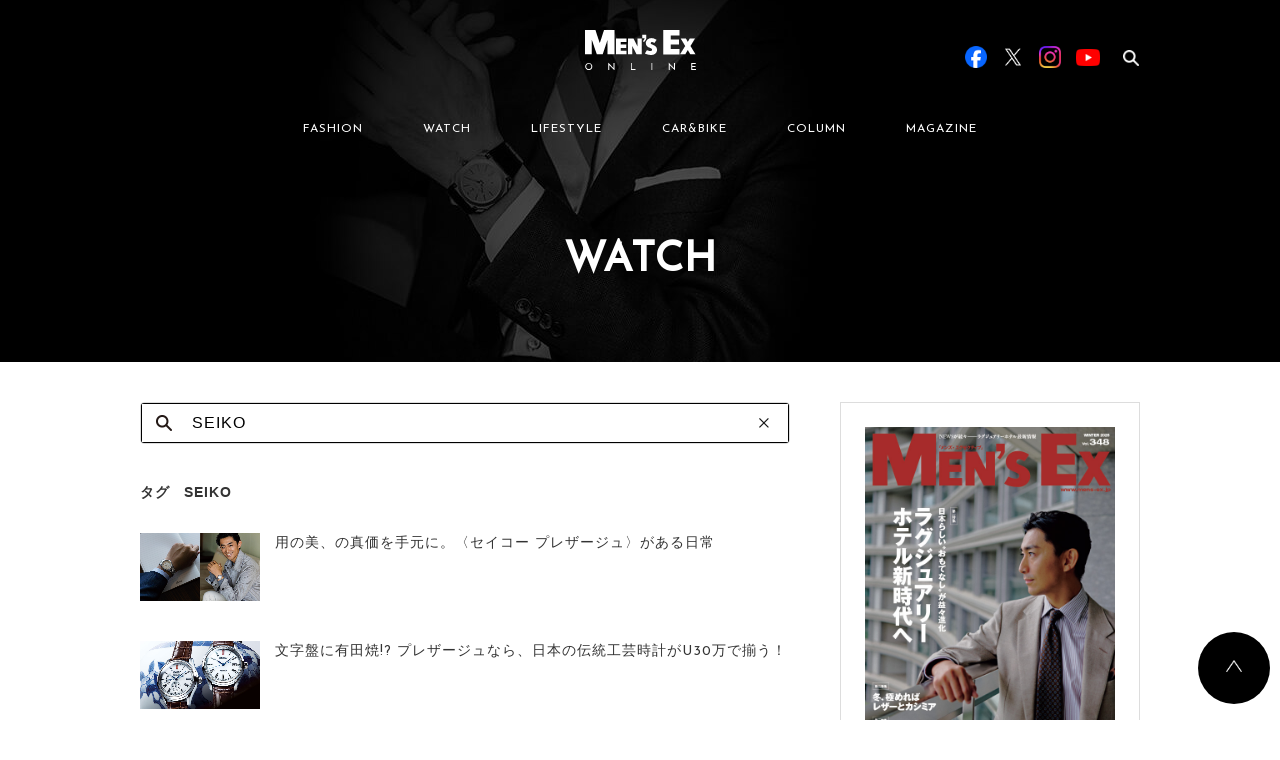

--- FILE ---
content_type: text/html; charset=UTF-8
request_url: https://www.mens-ex.jp/archives/tag/seiko/
body_size: 13350
content:
<!DOCTYPE html>
<html lang="ja">
  <head>

        <script type="application/javascript" src="//anymind360.com/js/15335/ats.js"></script>
    
          <!-- Google Tag Manager -->
      <script>(function(w,d,s,l,i){w[l]=w[l]||[];w[l].push({'gtm.start':
      new Date().getTime(),event:'gtm.js'});var f=d.getElementsByTagName(s)[0],
      j=d.createElement(s),dl=l!='dataLayer'?'&l='+l:'';j.async=true;j.src=
      'https://www.googletagmanager.com/gtm.js?id='+i+dl;f.parentNode.insertBefore(j,f);
      })(window,document,'script','dataLayer','GTM-5N7WJR4');</script>
      <!-- End Google Tag Manager -->
    
    <meta charset="UTF-8"/>
    <meta http-equiv="X-UA-Compatible" content="IE=edge"/>
    <meta name="viewport" content="width=device-width,initial-scale=1"/>
    <title>MEN&#039;S EX ONLINE</title>
    <meta name="description" content="エグゼクティブのファッションアイテムや着こなしテクニックを紹介。スーツ＆ジャケット、シャツ、ネクタイ、Vゾーン、靴、バッグ、時計、クルマ、美容など、仕事も休日もお洒落を楽しむ大人のためのファッション情報を発信します。"/>
        <meta name="keywords" content="MEN'S EX,スーツ,靴,鞄,クルマ,カジュアル,ファッション,ミドル,メンズ,世界文化社,シック,時計"/>
    <meta property="og:title" content="MEN&#039;S EX ONLINE">
    <meta property="og:site_name" content="MEN&#039;S EX ONLINE">
          <meta property="og:type" content="article">
        <meta property="og:description" content="エグゼクティブのファッションアイテムや着こなしテクニックを紹介。スーツ＆ジャケット、シャツ、ネクタイ、Vゾーン、靴、バッグ、時計、クルマ、美容など、仕事も休日もお洒落を楽しむ大人のためのファッション情報を発信します。">
    <meta property="og:url" content="https://www.mens-ex.jp/archives/tag/seiko/">
    <meta property="og:image" content="https://www.mens-ex.jp/wp/wp-content/uploads/2025/09/c_watch_250922_seiko_og.jpg" />
    <meta name="twitter:card" content="summary">
    <meta name="twitter:site" content="@mens_ex">
    <meta name="twitter:title" content="MEN&#039;S EX ONLINE">
    <meta name="twitter:description" content="エグゼクティブのファッションアイテムや着こなしテクニックを紹介。スーツ＆ジャケット、シャツ、ネクタイ、Vゾーン、靴、バッグ、時計、クルマ、美容など、仕事も休日もお洒落を楽しむ大人のためのファッション情報を発信します。">
    <meta name="twitter:image" content="https://www.mens-ex.jp/wp/wp-content/uploads/2025/09/c_watch_250922_seiko_og.jpg">
    <meta name="twitter:url" content="https://www.mens-ex.jp/archives/tag/seiko/">
    <link rel="shortcut icon" href="https://www.mens-ex.jp/wp/wp-content/themes/mens_ex_theme/assets/img/common/favicon.ico"/>
    <link rel="apple-touch-icon" href="https://www.mens-ex.jp/wp/wp-content/themes/mens_ex_theme/assets/img/common/app_icon.png"/>
    <link rel="stylesheet" href="https://www.mens-ex.jp/wp/wp-content/themes/mens_ex_theme/assets/css/vender/slick.min.css"/>
    <link rel="stylesheet" href="https://www.mens-ex.jp/wp/wp-content/themes/mens_ex_theme/assets/css/vender/slick-theme.min.css"/>
    <link rel="stylesheet" href="https://www.mens-ex.jp/wp/wp-content/themes/mens_ex_theme/css/style.css"/>
    <link rel="stylesheet" href="https://www.mens-ex.jp/wp/wp-content/themes/mens_ex_theme/css/add.css"/>
    <link rel="stylesheet" href="https://www.mens-ex.jp/wp/wp-content/themes/mens_ex_theme/cs_dir/cs_style.css" />
    <link rel="stylesheet" href="https://www.mens-ex.jp/wp/wp-content/themes/mens_ex_theme/cs_dir/cs_magnific_popup.css" />

    
        <script type="application/ld+json">
      {
        "@context": "http://schema.org",
        "@type": "BreadcrumbList",
        "itemListElement": [{
          "@type": "ListItem",
          "position": 1,
          "item": {
            "@id": "https://www.mens-ex.jp",
            "name": "HOME"
          }
        }]
      }
    </script>
    <!-- Google Analytics -->
    <script>
      (function(i,s,o,g,r,a,m){i['GoogleAnalyticsObject']=r;i[r]=i[r]||function(){
      (i[r].q=i[r].q||[]).push(arguments)},i[r].l=1*new Date();a=s.createElement(o),
      m=s.getElementsByTagName(o)[0];a.async=1;a.src=g;m.parentNode.insertBefore(a,m)
      })(window,document,'script','https://www.google-analytics.com/analytics.js','ga');
      ga('create', 'UA-682448-6', 'auto');
      ga('send', 'pageview');
    </script><!-- End Google Analytics -->
    <meta name='robots' content='max-image-preview:large' />
	<style>img:is([sizes="auto" i], [sizes^="auto," i]) { contain-intrinsic-size: 3000px 1500px }</style>
	<link rel="alternate" type="application/rss+xml" title="MEN&#039;S EX ONLINE &raquo; SEIKO タグのフィード" href="https://www.mens-ex.jp/archives/tag/seiko/feed" />
<script type="text/javascript">
/* <![CDATA[ */
window._wpemojiSettings = {"baseUrl":"https:\/\/s.w.org\/images\/core\/emoji\/16.0.1\/72x72\/","ext":".png","svgUrl":"https:\/\/s.w.org\/images\/core\/emoji\/16.0.1\/svg\/","svgExt":".svg","source":{"concatemoji":"https:\/\/www.mens-ex.jp\/wp\/wp-includes\/js\/wp-emoji-release.min.js?ver=6.8.3"}};
/*! This file is auto-generated */
!function(s,n){var o,i,e;function c(e){try{var t={supportTests:e,timestamp:(new Date).valueOf()};sessionStorage.setItem(o,JSON.stringify(t))}catch(e){}}function p(e,t,n){e.clearRect(0,0,e.canvas.width,e.canvas.height),e.fillText(t,0,0);var t=new Uint32Array(e.getImageData(0,0,e.canvas.width,e.canvas.height).data),a=(e.clearRect(0,0,e.canvas.width,e.canvas.height),e.fillText(n,0,0),new Uint32Array(e.getImageData(0,0,e.canvas.width,e.canvas.height).data));return t.every(function(e,t){return e===a[t]})}function u(e,t){e.clearRect(0,0,e.canvas.width,e.canvas.height),e.fillText(t,0,0);for(var n=e.getImageData(16,16,1,1),a=0;a<n.data.length;a++)if(0!==n.data[a])return!1;return!0}function f(e,t,n,a){switch(t){case"flag":return n(e,"\ud83c\udff3\ufe0f\u200d\u26a7\ufe0f","\ud83c\udff3\ufe0f\u200b\u26a7\ufe0f")?!1:!n(e,"\ud83c\udde8\ud83c\uddf6","\ud83c\udde8\u200b\ud83c\uddf6")&&!n(e,"\ud83c\udff4\udb40\udc67\udb40\udc62\udb40\udc65\udb40\udc6e\udb40\udc67\udb40\udc7f","\ud83c\udff4\u200b\udb40\udc67\u200b\udb40\udc62\u200b\udb40\udc65\u200b\udb40\udc6e\u200b\udb40\udc67\u200b\udb40\udc7f");case"emoji":return!a(e,"\ud83e\udedf")}return!1}function g(e,t,n,a){var r="undefined"!=typeof WorkerGlobalScope&&self instanceof WorkerGlobalScope?new OffscreenCanvas(300,150):s.createElement("canvas"),o=r.getContext("2d",{willReadFrequently:!0}),i=(o.textBaseline="top",o.font="600 32px Arial",{});return e.forEach(function(e){i[e]=t(o,e,n,a)}),i}function t(e){var t=s.createElement("script");t.src=e,t.defer=!0,s.head.appendChild(t)}"undefined"!=typeof Promise&&(o="wpEmojiSettingsSupports",i=["flag","emoji"],n.supports={everything:!0,everythingExceptFlag:!0},e=new Promise(function(e){s.addEventListener("DOMContentLoaded",e,{once:!0})}),new Promise(function(t){var n=function(){try{var e=JSON.parse(sessionStorage.getItem(o));if("object"==typeof e&&"number"==typeof e.timestamp&&(new Date).valueOf()<e.timestamp+604800&&"object"==typeof e.supportTests)return e.supportTests}catch(e){}return null}();if(!n){if("undefined"!=typeof Worker&&"undefined"!=typeof OffscreenCanvas&&"undefined"!=typeof URL&&URL.createObjectURL&&"undefined"!=typeof Blob)try{var e="postMessage("+g.toString()+"("+[JSON.stringify(i),f.toString(),p.toString(),u.toString()].join(",")+"));",a=new Blob([e],{type:"text/javascript"}),r=new Worker(URL.createObjectURL(a),{name:"wpTestEmojiSupports"});return void(r.onmessage=function(e){c(n=e.data),r.terminate(),t(n)})}catch(e){}c(n=g(i,f,p,u))}t(n)}).then(function(e){for(var t in e)n.supports[t]=e[t],n.supports.everything=n.supports.everything&&n.supports[t],"flag"!==t&&(n.supports.everythingExceptFlag=n.supports.everythingExceptFlag&&n.supports[t]);n.supports.everythingExceptFlag=n.supports.everythingExceptFlag&&!n.supports.flag,n.DOMReady=!1,n.readyCallback=function(){n.DOMReady=!0}}).then(function(){return e}).then(function(){var e;n.supports.everything||(n.readyCallback(),(e=n.source||{}).concatemoji?t(e.concatemoji):e.wpemoji&&e.twemoji&&(t(e.twemoji),t(e.wpemoji)))}))}((window,document),window._wpemojiSettings);
/* ]]> */
</script>
<style id='wp-emoji-styles-inline-css' type='text/css'>

	img.wp-smiley, img.emoji {
		display: inline !important;
		border: none !important;
		box-shadow: none !important;
		height: 1em !important;
		width: 1em !important;
		margin: 0 0.07em !important;
		vertical-align: -0.1em !important;
		background: none !important;
		padding: 0 !important;
	}
</style>
<link rel='stylesheet' id='wp-block-library-css' href='https://www.mens-ex.jp/wp/wp-includes/css/dist/block-library/style.min.css?ver=6.8.3' type='text/css' media='all' />
<style id='classic-theme-styles-inline-css' type='text/css'>
/*! This file is auto-generated */
.wp-block-button__link{color:#fff;background-color:#32373c;border-radius:9999px;box-shadow:none;text-decoration:none;padding:calc(.667em + 2px) calc(1.333em + 2px);font-size:1.125em}.wp-block-file__button{background:#32373c;color:#fff;text-decoration:none}
</style>
<style id='global-styles-inline-css' type='text/css'>
:root{--wp--preset--aspect-ratio--square: 1;--wp--preset--aspect-ratio--4-3: 4/3;--wp--preset--aspect-ratio--3-4: 3/4;--wp--preset--aspect-ratio--3-2: 3/2;--wp--preset--aspect-ratio--2-3: 2/3;--wp--preset--aspect-ratio--16-9: 16/9;--wp--preset--aspect-ratio--9-16: 9/16;--wp--preset--color--black: #000000;--wp--preset--color--cyan-bluish-gray: #abb8c3;--wp--preset--color--white: #ffffff;--wp--preset--color--pale-pink: #f78da7;--wp--preset--color--vivid-red: #cf2e2e;--wp--preset--color--luminous-vivid-orange: #ff6900;--wp--preset--color--luminous-vivid-amber: #fcb900;--wp--preset--color--light-green-cyan: #7bdcb5;--wp--preset--color--vivid-green-cyan: #00d084;--wp--preset--color--pale-cyan-blue: #8ed1fc;--wp--preset--color--vivid-cyan-blue: #0693e3;--wp--preset--color--vivid-purple: #9b51e0;--wp--preset--gradient--vivid-cyan-blue-to-vivid-purple: linear-gradient(135deg,rgba(6,147,227,1) 0%,rgb(155,81,224) 100%);--wp--preset--gradient--light-green-cyan-to-vivid-green-cyan: linear-gradient(135deg,rgb(122,220,180) 0%,rgb(0,208,130) 100%);--wp--preset--gradient--luminous-vivid-amber-to-luminous-vivid-orange: linear-gradient(135deg,rgba(252,185,0,1) 0%,rgba(255,105,0,1) 100%);--wp--preset--gradient--luminous-vivid-orange-to-vivid-red: linear-gradient(135deg,rgba(255,105,0,1) 0%,rgb(207,46,46) 100%);--wp--preset--gradient--very-light-gray-to-cyan-bluish-gray: linear-gradient(135deg,rgb(238,238,238) 0%,rgb(169,184,195) 100%);--wp--preset--gradient--cool-to-warm-spectrum: linear-gradient(135deg,rgb(74,234,220) 0%,rgb(151,120,209) 20%,rgb(207,42,186) 40%,rgb(238,44,130) 60%,rgb(251,105,98) 80%,rgb(254,248,76) 100%);--wp--preset--gradient--blush-light-purple: linear-gradient(135deg,rgb(255,206,236) 0%,rgb(152,150,240) 100%);--wp--preset--gradient--blush-bordeaux: linear-gradient(135deg,rgb(254,205,165) 0%,rgb(254,45,45) 50%,rgb(107,0,62) 100%);--wp--preset--gradient--luminous-dusk: linear-gradient(135deg,rgb(255,203,112) 0%,rgb(199,81,192) 50%,rgb(65,88,208) 100%);--wp--preset--gradient--pale-ocean: linear-gradient(135deg,rgb(255,245,203) 0%,rgb(182,227,212) 50%,rgb(51,167,181) 100%);--wp--preset--gradient--electric-grass: linear-gradient(135deg,rgb(202,248,128) 0%,rgb(113,206,126) 100%);--wp--preset--gradient--midnight: linear-gradient(135deg,rgb(2,3,129) 0%,rgb(40,116,252) 100%);--wp--preset--font-size--small: 13px;--wp--preset--font-size--medium: 20px;--wp--preset--font-size--large: 36px;--wp--preset--font-size--x-large: 42px;--wp--preset--spacing--20: 0.44rem;--wp--preset--spacing--30: 0.67rem;--wp--preset--spacing--40: 1rem;--wp--preset--spacing--50: 1.5rem;--wp--preset--spacing--60: 2.25rem;--wp--preset--spacing--70: 3.38rem;--wp--preset--spacing--80: 5.06rem;--wp--preset--shadow--natural: 6px 6px 9px rgba(0, 0, 0, 0.2);--wp--preset--shadow--deep: 12px 12px 50px rgba(0, 0, 0, 0.4);--wp--preset--shadow--sharp: 6px 6px 0px rgba(0, 0, 0, 0.2);--wp--preset--shadow--outlined: 6px 6px 0px -3px rgba(255, 255, 255, 1), 6px 6px rgba(0, 0, 0, 1);--wp--preset--shadow--crisp: 6px 6px 0px rgba(0, 0, 0, 1);}:where(.is-layout-flex){gap: 0.5em;}:where(.is-layout-grid){gap: 0.5em;}body .is-layout-flex{display: flex;}.is-layout-flex{flex-wrap: wrap;align-items: center;}.is-layout-flex > :is(*, div){margin: 0;}body .is-layout-grid{display: grid;}.is-layout-grid > :is(*, div){margin: 0;}:where(.wp-block-columns.is-layout-flex){gap: 2em;}:where(.wp-block-columns.is-layout-grid){gap: 2em;}:where(.wp-block-post-template.is-layout-flex){gap: 1.25em;}:where(.wp-block-post-template.is-layout-grid){gap: 1.25em;}.has-black-color{color: var(--wp--preset--color--black) !important;}.has-cyan-bluish-gray-color{color: var(--wp--preset--color--cyan-bluish-gray) !important;}.has-white-color{color: var(--wp--preset--color--white) !important;}.has-pale-pink-color{color: var(--wp--preset--color--pale-pink) !important;}.has-vivid-red-color{color: var(--wp--preset--color--vivid-red) !important;}.has-luminous-vivid-orange-color{color: var(--wp--preset--color--luminous-vivid-orange) !important;}.has-luminous-vivid-amber-color{color: var(--wp--preset--color--luminous-vivid-amber) !important;}.has-light-green-cyan-color{color: var(--wp--preset--color--light-green-cyan) !important;}.has-vivid-green-cyan-color{color: var(--wp--preset--color--vivid-green-cyan) !important;}.has-pale-cyan-blue-color{color: var(--wp--preset--color--pale-cyan-blue) !important;}.has-vivid-cyan-blue-color{color: var(--wp--preset--color--vivid-cyan-blue) !important;}.has-vivid-purple-color{color: var(--wp--preset--color--vivid-purple) !important;}.has-black-background-color{background-color: var(--wp--preset--color--black) !important;}.has-cyan-bluish-gray-background-color{background-color: var(--wp--preset--color--cyan-bluish-gray) !important;}.has-white-background-color{background-color: var(--wp--preset--color--white) !important;}.has-pale-pink-background-color{background-color: var(--wp--preset--color--pale-pink) !important;}.has-vivid-red-background-color{background-color: var(--wp--preset--color--vivid-red) !important;}.has-luminous-vivid-orange-background-color{background-color: var(--wp--preset--color--luminous-vivid-orange) !important;}.has-luminous-vivid-amber-background-color{background-color: var(--wp--preset--color--luminous-vivid-amber) !important;}.has-light-green-cyan-background-color{background-color: var(--wp--preset--color--light-green-cyan) !important;}.has-vivid-green-cyan-background-color{background-color: var(--wp--preset--color--vivid-green-cyan) !important;}.has-pale-cyan-blue-background-color{background-color: var(--wp--preset--color--pale-cyan-blue) !important;}.has-vivid-cyan-blue-background-color{background-color: var(--wp--preset--color--vivid-cyan-blue) !important;}.has-vivid-purple-background-color{background-color: var(--wp--preset--color--vivid-purple) !important;}.has-black-border-color{border-color: var(--wp--preset--color--black) !important;}.has-cyan-bluish-gray-border-color{border-color: var(--wp--preset--color--cyan-bluish-gray) !important;}.has-white-border-color{border-color: var(--wp--preset--color--white) !important;}.has-pale-pink-border-color{border-color: var(--wp--preset--color--pale-pink) !important;}.has-vivid-red-border-color{border-color: var(--wp--preset--color--vivid-red) !important;}.has-luminous-vivid-orange-border-color{border-color: var(--wp--preset--color--luminous-vivid-orange) !important;}.has-luminous-vivid-amber-border-color{border-color: var(--wp--preset--color--luminous-vivid-amber) !important;}.has-light-green-cyan-border-color{border-color: var(--wp--preset--color--light-green-cyan) !important;}.has-vivid-green-cyan-border-color{border-color: var(--wp--preset--color--vivid-green-cyan) !important;}.has-pale-cyan-blue-border-color{border-color: var(--wp--preset--color--pale-cyan-blue) !important;}.has-vivid-cyan-blue-border-color{border-color: var(--wp--preset--color--vivid-cyan-blue) !important;}.has-vivid-purple-border-color{border-color: var(--wp--preset--color--vivid-purple) !important;}.has-vivid-cyan-blue-to-vivid-purple-gradient-background{background: var(--wp--preset--gradient--vivid-cyan-blue-to-vivid-purple) !important;}.has-light-green-cyan-to-vivid-green-cyan-gradient-background{background: var(--wp--preset--gradient--light-green-cyan-to-vivid-green-cyan) !important;}.has-luminous-vivid-amber-to-luminous-vivid-orange-gradient-background{background: var(--wp--preset--gradient--luminous-vivid-amber-to-luminous-vivid-orange) !important;}.has-luminous-vivid-orange-to-vivid-red-gradient-background{background: var(--wp--preset--gradient--luminous-vivid-orange-to-vivid-red) !important;}.has-very-light-gray-to-cyan-bluish-gray-gradient-background{background: var(--wp--preset--gradient--very-light-gray-to-cyan-bluish-gray) !important;}.has-cool-to-warm-spectrum-gradient-background{background: var(--wp--preset--gradient--cool-to-warm-spectrum) !important;}.has-blush-light-purple-gradient-background{background: var(--wp--preset--gradient--blush-light-purple) !important;}.has-blush-bordeaux-gradient-background{background: var(--wp--preset--gradient--blush-bordeaux) !important;}.has-luminous-dusk-gradient-background{background: var(--wp--preset--gradient--luminous-dusk) !important;}.has-pale-ocean-gradient-background{background: var(--wp--preset--gradient--pale-ocean) !important;}.has-electric-grass-gradient-background{background: var(--wp--preset--gradient--electric-grass) !important;}.has-midnight-gradient-background{background: var(--wp--preset--gradient--midnight) !important;}.has-small-font-size{font-size: var(--wp--preset--font-size--small) !important;}.has-medium-font-size{font-size: var(--wp--preset--font-size--medium) !important;}.has-large-font-size{font-size: var(--wp--preset--font-size--large) !important;}.has-x-large-font-size{font-size: var(--wp--preset--font-size--x-large) !important;}
:where(.wp-block-post-template.is-layout-flex){gap: 1.25em;}:where(.wp-block-post-template.is-layout-grid){gap: 1.25em;}
:where(.wp-block-columns.is-layout-flex){gap: 2em;}:where(.wp-block-columns.is-layout-grid){gap: 2em;}
:root :where(.wp-block-pullquote){font-size: 1.5em;line-height: 1.6;}
</style>
<link rel="https://api.w.org/" href="https://www.mens-ex.jp/wp-json/" /><link rel="alternate" title="JSON" type="application/json" href="https://www.mens-ex.jp/wp-json/wp/v2/tags/2238" /><link rel="EditURI" type="application/rsd+xml" title="RSD" href="https://www.mens-ex.jp/wp/xmlrpc.php?rsd" />
<meta name="generator" content="WordPress 6.8.3" />
                <script>
                    var ajaxUrl = 'https://www.mens-ex.jp/wp/wp-admin/admin-ajax.php';
                </script>
        
    
  </head>

      <body class="" id="body">
  
      <!-- Google Tag Manager (noscript) -->
    <noscript><iframe src="https://www.googletagmanager.com/ns.html?id=GTM-5N7WJR4"
    height="0" width="0" style="display:none;visibility:hidden"></iframe></noscript>
    <!-- End Google Tag Manager (noscript) -->
  
    <script>
      window.fbAsyncInit = function () {
        FB.init({
          appId: "467797123594609",
          xfbml: true,
          version: "v2.6"
        });
      };
      (function(d, s, id){
        var js, fjs = d.getElementsByTagName(s)[0];
        if (d.getElementById(id)) { return; }
      js = d.createElement(s); js.id = id;
      js.src = "//connect.facebook.net/ja_JP/sdk.js";
      fjs.parentNode.insertBefore(js, fjs);
      }(document, 'script', 'facebook-jssdk'));
    </script>
    
    <div id="fb-root"></div>
    <script async defer crossorigin="anonymous" src="https://connect.facebook.net/ja_JP/sdk.js#xfbml=1&version=v20.0&appId=242978002406126" nonce="uu9MpLXO"></script>

<!-- BEGIN SP用header -->
  <div class="l-header-wrapper sp_display" style="background-image: url('https://www.mens-ex.jp/wp/wp-content/themes/mens_ex_theme/assets/img/common/title_bg_watch.png');">
    <header class="l-header">
      <div class="l-header__inner">
        <h1 class="c-header-logo"><a href="/"><img src="https://www.mens-ex.jp/wp/wp-content/themes/mens_ex_theme/assets/img/common/logo.svg" alt="Men's EX ONLINE"/></a></h1>
        <div class="l-header__menu">
          <div class="c-menu-btn js-menu-btn">
            <div class="c-menu-btn-bar c-menu-btn-bar--t"></div>
            <div class="c-menu-btn-bar c-menu-btn-bar--m"></div>
            <div class="c-menu-btn-bar c-menu-btn-bar--b"></div>
          </div>
        </div>
      </div>
    </header>
    <div class="c-page-title">
	<div class="c-page-title__inner">
		<h2 class="c-page-title__title">WATCH</h2>
	</div>
</div>
  </div>
  <header class="l-header l-header--fixed sp_display">
    <div class="l-g-menu--fixed">
      <div class="l-g-menu--fixed__inner">
        <ul class="l-g-menu--fixed__list js-nav-category">
          <li class="l-g-menu--fixed__item"><a href="https://www.mens-ex.jp/archives/category/fashion/" data-ga-label="fashion" data-ga-position="fixedHeader">FASHION</a></li>
          <li class="l-g-menu--fixed__item"><a href="https://www.mens-ex.jp/archives/category/watch/" data-ga-label="watch" data-ga-position="fixedHeader">WATCH</a></li>
          <li class="l-g-menu--fixed__item"><a href="https://www.mens-ex.jp/archives/category/lifestyle/" data-ga-label="lifestyle" data-ga-position="fixedHeader">LIFESTYLE</a></li>
          <li class="l-g-menu--fixed__item"><a href="https://www.mens-ex.jp/archives/category/car_bike/" data-ga-label="car_bike" data-ga-position="fixedHeader">CAR&BIKE</a></li>
          <li class="l-g-menu--fixed__item"><a href="https://www.mens-ex.jp/archives/category/column/" data-ga-label="column" data-ga-position="fixedHeader">COLUMN</a></li>
          <li class="l-g-menu--fixed__item"><a href="https://www.mens-ex.jp/archives/magazine" data-ga-label="magazine" data-ga-position="fixedHeader">MAGAZINE</a></li>
        </ul>
      </div>
    </div>
  </header>
<!-- END SP用header -->
    <div class="l-header__megamenu__bg js-megamenu-bg pc_display"></div>
    <div class="l-header-wrapper pc_display" style="background-image: url('https://www.mens-ex.jp/wp/wp-content/themes/mens_ex_theme/assets/img/common/title_bg_watch.png');">
      <header class="l-header js-header">
        <div class="l-container l-header__inner">
          <div class="l-header__logo">
            <h1><a href="https://www.mens-ex.jp/"><img src="https://www.mens-ex.jp/wp/wp-content/themes/mens_ex_theme/assets/img/common/logo.svg" alt="MEN'S EX ONLINE"/></a></h1>
          </div>
          <div class="l-header__nav js-header-search" data-target="base">
            <nav class="c-nav c-nav--header js-g-nav">
              <ul class="js-ga-clickEvent-id" data-ga-category-id="headerMenu">
                <li class="c-nav__item"><a class="js-show-megaMenu" href="https://www.mens-ex.jp/archives/category/fashion/" data-menu-id="newFashion" data-ga-id="fashion">FASHION</a></li>
                <li class="c-nav__item"><a class="js-show-megaMenu" href="https://www.mens-ex.jp/archives/category/watch/" data-menu-id="watch" data-ga-id="watch">WATCH</a></li>
                <li class="c-nav__item"><a class="js-show-megaMenu" href="https://www.mens-ex.jp/archives/category/lifestyle/" data-menu-id="lifestyle" data-ga-id="lifestyle">LIFESTYLE</a></li>
                <li class="c-nav__item"><a class="js-show-megaMenu" href="https://www.mens-ex.jp/archives/category/car_bike/" data-menu-id="car_bike" data-ga-id="car_bike">CAR&BIKE</a></li>
                <li class="c-nav__item"><a class="js-show-megaMenu" href="https://www.mens-ex.jp/archives/category/column/" data-menu-id="newColumn" data-ga-id="column">COLUMN</a></li>
                <li class="c-nav__item"><a href="https://www.mens-ex.jp/archives/magazine" data-ga-id="magazine">MAGAZINE</a></li>
              </ul>
            </nav>
            <div class="l-header__search js-search">
	<form class="js-search-form" role="search" method="get" action="https://www.mens-ex.jp/">
    	<!-- <input type="hidden" name="Template" value="pc_search" /> -->
    	<input type="hidden" name="post_type" value="" />
    	<div class="c-input-search__wrap c-input-search__wrap--header">
	      	<input class="c-input-search js-search-input" type="search" name="s" data-input="base" placeholder="検索ワードを入力" value="" /><span class="c-input-search-clear js-search-clear" data-target="base"></span>
	      	<label class="c-input-search-label js-search-label" for="search" data-target="base"></label>
    	</div>
  	</form>
</div>
            <div class="l-header__sns">
              <div class="c-header-sns js-ga-clickEvent-id" data-ga-category-id="officialSNS">
                <div class="c-header-sns__item c-header-sns__item--fb"><a class="u-link-none-border" href="https://www.facebook.com/mens.ex.magazine/" data-ga-id="facebook" target="_blank"><img src="https://www.mens-ex.jp/wp/wp-content/themes/mens_ex_theme/assets/img/common/sns/btn_sns_facebook.png" alt="Facebook"/></a></div>
                <div class="c-header-sns__item c-header-sns__item--tw"><a class="u-link-none-border" href="https://twitter.com/MENS_EX" data-ga-id="twitter" target="_blank"><img src="https://www.mens-ex.jp/wp/wp-content/themes/mens_ex_theme/assets/img/common/sns/btn_sns_x.png" alt="X"/></a></div>
                <div class="c-header-sns__item c-header-sns__item--in"><a class="u-link-none-border" href="https://www.instagram.com/mens_ex/" data-ga-id="instagram" target="_blank"><img src="https://www.mens-ex.jp/wp/wp-content/themes/mens_ex_theme/assets/img/common/sns/btn_sns_instagram.png" alt="Instagram"/></a></div>
                <div class="c-header-sns__item c-header-sns__item--yt"><a class="u-link-none-border" href="https://www.youtube.com/@mensex3122" data-ga-id="youtube" target="_blank"><img src="https://www.mens-ex.jp/wp/wp-content/themes/mens_ex_theme/assets/img/common/sns/btn_sns_youtube.png" alt="YouTube"/></a></div>
              </div>
            </div>
          </div>
        </div>
        <div class="l-container l-header__megamenu js-megamenu">
    <div class="l-header__megamenu__inner js-megamenu-inner">
        <div class="c-megamenu js-area-megamenu js-megamenu-newFashion">
                        <div class="c-megamenu-item">
                <div class="c-card">
                    <a href="https://www.mens-ex.jp/archives/1293746" onclick="ga('send', 'event', 'megaMenu_fashion', 'click', '冬の装いに、春をひとさじ。〈高島屋〉が提案する「NEW Life, NEW Me」', '1');">
                        <div class="c-card-thum">
                            <img src="https://www.mens-ex.jp/wp/wp-content/uploads/2025/12/c_fashion_251218_takashimaya_m.jpg" alt="冬の装いに、春をひとさじ。〈高島屋〉が提案する「NEW Life, NEW Me」">
                            <div class="c-card-overlay">
                                <span>VIEW</span>
                            </div>
                        </div>
                    </a>
                    <div class="c-card__information">
                        <p class="c-card-date">2026/01/13</p>
                        <div class="c-card-category">
                            <a class="u-link" href="https://www.mens-ex.jp/archives/category/fashion/fashion_trend/" onclick="ga('send', 'event', 'megaMenu_fashion', 'click', 'ファッショントレンド', '1');">ファッショントレンド</a>
                        </div>
                    </div>
                    <h3 class="c-card-title">
                        <a href="https://www.mens-ex.jp/archives/1293746" onclick="ga('send', 'event', 'megaMenu_fashion', 'click', '冬の装いに、春をひとさじ。〈高島屋〉が提案する「NEW Life, NEW Me」', '1');">冬の装いに、春をひとさじ。〈高島屋〉が提案する「NEW Life, NEW Me」</a>
                    </h3>
                </div>
            </div>
                        <div class="c-megamenu-item">
                <div class="c-card">
                    <a href="https://www.mens-ex.jp/archives/1293998" onclick="ga('send', 'event', 'megaMenu_fashion', 'click', 'ずっと気になってた……マフラーに見られる“ウロコ”の正体は？', '1');">
                        <div class="c-card-thum">
                            <img src="https://www.mens-ex.jp/wp/wp-content/uploads/2025/12/c_fashion_20251231_QA_ca7_m.jpg" alt="ずっと気になってた……マフラーに見られる“ウロコ”の正体は？">
                            <div class="c-card-overlay">
                                <span>VIEW</span>
                            </div>
                        </div>
                    </a>
                    <div class="c-card__information">
                        <p class="c-card-date">2026/01/05</p>
                        <div class="c-card-category">
                            <a class="u-link" href="https://www.mens-ex.jp/archives/category/fashion/fashion_tips/" onclick="ga('send', 'event', 'megaMenu_fashion', 'click', 'お洒落のマメ知識', '1');">お洒落のマメ知識</a>
                        </div>
                    </div>
                    <h3 class="c-card-title">
                        <a href="https://www.mens-ex.jp/archives/1293998" onclick="ga('send', 'event', 'megaMenu_fashion', 'click', 'ずっと気になってた……マフラーに見られる“ウロコ”の正体は？', '1');">ずっと気になってた……マフラーに見られる“ウロコ”の正体は？</a>
                    </h3>
                </div>
            </div>
                        <div class="c-megamenu-item">
                <div class="c-card">
                    <a href="https://www.mens-ex.jp/archives/1293995" onclick="ga('send', 'event', 'megaMenu_fashion', 'click', '欧州に引けを取らない、日本のカシミア製品の特徴は？', '1');">
                        <div class="c-card-thum">
                            <img src="https://www.mens-ex.jp/wp/wp-content/uploads/2025/12/c_fashion_20251231_QA_ca6_m.jpg" alt="欧州に引けを取らない、日本のカシミア製品の特徴は？">
                            <div class="c-card-overlay">
                                <span>VIEW</span>
                            </div>
                        </div>
                    </a>
                    <div class="c-card__information">
                        <p class="c-card-date">2026/01/04</p>
                        <div class="c-card-category">
                            <a class="u-link" href="https://www.mens-ex.jp/archives/category/fashion/fashion_tips/" onclick="ga('send', 'event', 'megaMenu_fashion', 'click', 'お洒落のマメ知識', '1');">お洒落のマメ知識</a>
                        </div>
                    </div>
                    <h3 class="c-card-title">
                        <a href="https://www.mens-ex.jp/archives/1293995" onclick="ga('send', 'event', 'megaMenu_fashion', 'click', '欧州に引けを取らない、日本のカシミア製品の特徴は？', '1');">欧州に引けを取らない、日本のカシミア製品の特徴は？</a>
                    </h3>
                </div>
            </div>
                        <div class="c-megamenu-item">
                <div class="c-card">
                    <a href="https://www.mens-ex.jp/archives/1293989" onclick="ga('send', 'event', 'megaMenu_fashion', 'click', 'プロに聞く！同じカシミアでも手触りに違いがある理由は？', '1');">
                        <div class="c-card-thum">
                            <img src="https://www.mens-ex.jp/wp/wp-content/uploads/2025/12/c_fashion_20251231_QA_ca5_m.jpg" alt="プロに聞く！同じカシミアでも手触りに違いがある理由は？">
                            <div class="c-card-overlay">
                                <span>VIEW</span>
                            </div>
                        </div>
                    </a>
                    <div class="c-card__information">
                        <p class="c-card-date">2026/01/03</p>
                        <div class="c-card-category">
                            <a class="u-link" href="https://www.mens-ex.jp/archives/category/fashion/fashion_tips/" onclick="ga('send', 'event', 'megaMenu_fashion', 'click', 'お洒落のマメ知識', '1');">お洒落のマメ知識</a>
                        </div>
                    </div>
                    <h3 class="c-card-title">
                        <a href="https://www.mens-ex.jp/archives/1293989" onclick="ga('send', 'event', 'megaMenu_fashion', 'click', 'プロに聞く！同じカシミアでも手触りに違いがある理由は？', '1');">プロに聞く！同じカシミアでも手触りに違いがある理由は？</a>
                    </h3>
                </div>
            </div>
                    </div>
        <div class="c-megamenu js-area-megamenu js-megamenu-lifestyle">
                        <div class="c-megamenu-item">
                <div class="c-card">
                    <a href="https://www.mens-ex.jp/archives/1294432" onclick="ga('send', 'event', 'megaMenu_lifestyle', 'click', '会食前の一杯に。帝国ホテル 東京のシャンパンバー『The Rendez-Vous AWA』', '1');">
                        <div class="c-card-thum">
                            <img src="https://www.mens-ex.jp/wp/wp-content/uploads/2026/01/c_lifestyle_260119_hotel_m.jpg" alt="会食前の一杯に。帝国ホテル 東京のシャンパンバー『The Rendez-Vous AWA』">
                            <div class="c-card-overlay">
                                <span>VIEW</span>
                            </div>
                        </div>
                    </a>
                    <div class="c-card__information">
                        <p class="c-card-date">2026/01/19</p>
                        <div class="c-card-category">
                            <a class="u-link" href="https://www.mens-ex.jp/archives/category/lifestyle/hotel/" onclick="ga('send', 'event', 'megaMenu_lifestyle', 'click', 'ホテル', '1');">ホテル</a>
                        </div>
                    </div>
                    <h3 class="c-card-title">
                        <a href="https://www.mens-ex.jp/archives/1294432" onclick="ga('send', 'event', 'megaMenu_lifestyle', 'click', '会食前の一杯に。帝国ホテル 東京のシャンパンバー『The Rendez-Vous AWA』', '1');">会食前の一杯に。帝国ホテル 東京のシャンパンバー『The Rendez-Vous AWA』</a>
                    </h3>
                </div>
            </div>
                        <div class="c-megamenu-item">
                <div class="c-card">
                    <a href="https://www.mens-ex.jp/archives/1294424" onclick="ga('send', 'event', 'megaMenu_lifestyle', 'click', '【都心の穴場！】 打ち合わせに活用したい、ハイアットリージェンシー東京の『Nineteen Eighty Lounge &#038; Bar』', '1');">
                        <div class="c-card-thum">
                            <img src="https://www.mens-ex.jp/wp/wp-content/uploads/2026/01/c_lifestyle_260118_hotel_m.jpg" alt="【都心の穴場！】 打ち合わせに活用したい、ハイアットリージェンシー東京の『Nineteen Eighty Lounge &#038; Bar』">
                            <div class="c-card-overlay">
                                <span>VIEW</span>
                            </div>
                        </div>
                    </a>
                    <div class="c-card__information">
                        <p class="c-card-date">2026/01/18</p>
                        <div class="c-card-category">
                            <a class="u-link" href="https://www.mens-ex.jp/archives/category/lifestyle/hotel/" onclick="ga('send', 'event', 'megaMenu_lifestyle', 'click', 'ホテル', '1');">ホテル</a>
                        </div>
                    </div>
                    <h3 class="c-card-title">
                        <a href="https://www.mens-ex.jp/archives/1294424" onclick="ga('send', 'event', 'megaMenu_lifestyle', 'click', '【都心の穴場！】 打ち合わせに活用したい、ハイアットリージェンシー東京の『Nineteen Eighty Lounge &#038; Bar』', '1');">【都心の穴場！】 打ち合わせに活用したい、ハイアットリージェンシー東京の『Nineteen Eighty Lounge &#038; Bar』</a>
                    </h3>
                </div>
            </div>
                        <div class="c-megamenu-item">
                <div class="c-card">
                    <a href="https://www.mens-ex.jp/archives/1294403" onclick="ga('send', 'event', 'megaMenu_lifestyle', 'click', 'フォーシーズンズ大阪が提案する究極の睡眠体験〈スリープ・ジャーニー〉って？', '1');">
                        <div class="c-card-thum">
                            <img src="https://www.mens-ex.jp/wp/wp-content/uploads/2026/01/c_lifestyle_260117_hotel_m.jpg" alt="フォーシーズンズ大阪が提案する究極の睡眠体験〈スリープ・ジャーニー〉って？">
                            <div class="c-card-overlay">
                                <span>VIEW</span>
                            </div>
                        </div>
                    </a>
                    <div class="c-card__information">
                        <p class="c-card-date">2026/01/17</p>
                        <div class="c-card-category">
                            <a class="u-link" href="https://www.mens-ex.jp/archives/category/lifestyle/hotel/" onclick="ga('send', 'event', 'megaMenu_lifestyle', 'click', 'ホテル', '1');">ホテル</a>
                        </div>
                    </div>
                    <h3 class="c-card-title">
                        <a href="https://www.mens-ex.jp/archives/1294403" onclick="ga('send', 'event', 'megaMenu_lifestyle', 'click', 'フォーシーズンズ大阪が提案する究極の睡眠体験〈スリープ・ジャーニー〉って？', '1');">フォーシーズンズ大阪が提案する究極の睡眠体験〈スリープ・ジャーニー〉って？</a>
                    </h3>
                </div>
            </div>
                        <div class="c-megamenu-item">
                <div class="c-card">
                    <a href="https://www.mens-ex.jp/archives/1294395" onclick="ga('send', 'event', 'megaMenu_lifestyle', 'click', '駅のホームから始まる、安心と非日常の滞在〈シャングリ・ラ 東京のホライゾンクラブラウンジ〉', '1');">
                        <div class="c-card-thum">
                            <img src="https://www.mens-ex.jp/wp/wp-content/uploads/2026/01/c_lifestyle_260116_hotel_m.jpg" alt="駅のホームから始まる、安心と非日常の滞在〈シャングリ・ラ 東京のホライゾンクラブラウンジ〉">
                            <div class="c-card-overlay">
                                <span>VIEW</span>
                            </div>
                        </div>
                    </a>
                    <div class="c-card__information">
                        <p class="c-card-date">2026/01/16</p>
                        <div class="c-card-category">
                            <a class="u-link" href="https://www.mens-ex.jp/archives/category/lifestyle/hotel/" onclick="ga('send', 'event', 'megaMenu_lifestyle', 'click', 'ホテル', '1');">ホテル</a>
                        </div>
                    </div>
                    <h3 class="c-card-title">
                        <a href="https://www.mens-ex.jp/archives/1294395" onclick="ga('send', 'event', 'megaMenu_lifestyle', 'click', '駅のホームから始まる、安心と非日常の滞在〈シャングリ・ラ 東京のホライゾンクラブラウンジ〉', '1');">駅のホームから始まる、安心と非日常の滞在〈シャングリ・ラ 東京のホライゾンクラブラウンジ〉</a>
                    </h3>
                </div>
            </div>
                    </div>
        <div class="c-megamenu js-area-megamenu js-megamenu-car_bike">
                        <div class="c-megamenu-item">
                <div class="c-card">
                    <a href="https://www.mens-ex.jp/archives/1294060" onclick="ga('send', 'event', 'megaMenu_car_bike', 'click', 'GTIの未来形、ついに日本へ。フォルクスワーゲン「ID. GTI Concept」オートサロンで初公開', '1');">
                        <div class="c-card-thum">
                            <img src="https://www.mens-ex.jp/wp/wp-content/uploads/2025/12/c_car_251224_vw_m.jpg" alt="GTIの未来形、ついに日本へ。フォルクスワーゲン「ID. GTI Concept」オートサロンで初公開">
                            <div class="c-card-overlay">
                                <span>VIEW</span>
                            </div>
                        </div>
                    </a>
                    <div class="c-card__information">
                        <p class="c-card-date">2025/12/25</p>
                        <div class="c-card-category">
                            <a class="u-link" href="https://www.mens-ex.jp/archives/category/car_bike/car_news/" onclick="ga('send', 'event', 'megaMenu_car_bike', 'click', 'ニュース', '1');">ニュース</a>
                        </div>
                    </div>
                    <h3 class="c-card-title">
                        <a href="https://www.mens-ex.jp/archives/1294060" onclick="ga('send', 'event', 'megaMenu_car_bike', 'click', 'GTIの未来形、ついに日本へ。フォルクスワーゲン「ID. GTI Concept」オートサロンで初公開', '1');">GTIの未来形、ついに日本へ。フォルクスワーゲン「ID. GTI Concept」オートサロンで初公開</a>
                    </h3>
                </div>
            </div>
                        <div class="c-megamenu-item">
                <div class="c-card">
                    <a href="https://www.mens-ex.jp/archives/1294059" onclick="ga('send', 'event', 'megaMenu_car_bike', 'click', '欧州で認められたその実力。Kia PV5が描く次世代商用BEVのリアル', '1');">
                        <div class="c-card-thum">
                            <img src="https://www.mens-ex.jp/wp/wp-content/uploads/2025/12/c_car_251224_kia_m.jpg" alt="欧州で認められたその実力。Kia PV5が描く次世代商用BEVのリアル">
                            <div class="c-card-overlay">
                                <span>VIEW</span>
                            </div>
                        </div>
                    </a>
                    <div class="c-card__information">
                        <p class="c-card-date">2025/12/24</p>
                        <div class="c-card-category">
                            <a class="u-link" href="https://www.mens-ex.jp/archives/category/car_bike/car_news/" onclick="ga('send', 'event', 'megaMenu_car_bike', 'click', 'ニュース', '1');">ニュース</a>
                        </div>
                    </div>
                    <h3 class="c-card-title">
                        <a href="https://www.mens-ex.jp/archives/1294059" onclick="ga('send', 'event', 'megaMenu_car_bike', 'click', '欧州で認められたその実力。Kia PV5が描く次世代商用BEVのリアル', '1');">欧州で認められたその実力。Kia PV5が描く次世代商用BEVのリアル</a>
                    </h3>
                </div>
            </div>
                        <div class="c-megamenu-item">
                <div class="c-card">
                    <a href="https://www.mens-ex.jp/archives/1293636" onclick="ga('send', 'event', 'megaMenu_car_bike', 'click', 'レクサスの矜持は電動へと継がれる。「LFA Concept」が描く次世代スポーツの肖像', '1');">
                        <div class="c-card-thum">
                            <img src="https://www.mens-ex.jp/wp/wp-content/uploads/2025/12/c_car_251210_lexus_m.jpg" alt="レクサスの矜持は電動へと継がれる。「LFA Concept」が描く次世代スポーツの肖像">
                            <div class="c-card-overlay">
                                <span>VIEW</span>
                            </div>
                        </div>
                    </a>
                    <div class="c-card__information">
                        <p class="c-card-date">2025/12/15</p>
                        <div class="c-card-category">
                            <a class="u-link" href="https://www.mens-ex.jp/archives/category/car_bike/car_news/" onclick="ga('send', 'event', 'megaMenu_car_bike', 'click', 'ニュース', '1');">ニュース</a>
                        </div>
                    </div>
                    <h3 class="c-card-title">
                        <a href="https://www.mens-ex.jp/archives/1293636" onclick="ga('send', 'event', 'megaMenu_car_bike', 'click', 'レクサスの矜持は電動へと継がれる。「LFA Concept」が描く次世代スポーツの肖像', '1');">レクサスの矜持は電動へと継がれる。「LFA Concept」が描く次世代スポーツの肖像</a>
                    </h3>
                </div>
            </div>
                        <div class="c-megamenu-item">
                <div class="c-card">
                    <a href="https://www.mens-ex.jp/archives/1293629" onclick="ga('send', 'event', 'megaMenu_car_bike', 'click', '“電動ミニバンの新定番” 。フォルクスワーゲン「ID. Buzz」が日本カー・オブ・ザ・イヤー二冠に輝く', '1');">
                        <div class="c-card-thum">
                            <img src="https://www.mens-ex.jp/wp/wp-content/uploads/2025/12/c_car_251210_idbuzz_m.jpg" alt="“電動ミニバンの新定番” 。フォルクスワーゲン「ID. Buzz」が日本カー・オブ・ザ・イヤー二冠に輝く">
                            <div class="c-card-overlay">
                                <span>VIEW</span>
                            </div>
                        </div>
                    </a>
                    <div class="c-card__information">
                        <p class="c-card-date">2025/12/14</p>
                        <div class="c-card-category">
                            <a class="u-link" href="https://www.mens-ex.jp/archives/category/car_bike/car_news/" onclick="ga('send', 'event', 'megaMenu_car_bike', 'click', 'ニュース', '1');">ニュース</a>
                        </div>
                    </div>
                    <h3 class="c-card-title">
                        <a href="https://www.mens-ex.jp/archives/1293629" onclick="ga('send', 'event', 'megaMenu_car_bike', 'click', '“電動ミニバンの新定番” 。フォルクスワーゲン「ID. Buzz」が日本カー・オブ・ザ・イヤー二冠に輝く', '1');">“電動ミニバンの新定番” 。フォルクスワーゲン「ID. Buzz」が日本カー・オブ・ザ・イヤー二冠に輝く</a>
                    </h3>
                </div>
            </div>
                    </div>
        <div class="c-megamenu js-area-megamenu js-megamenu-watch">
                        <div class="c-megamenu-item">
                <div class="c-card">
                    <a href="https://www.mens-ex.jp/archives/1294313" onclick="ga('send', 'event', 'megaMenu_watch', 'click', '【TUDOR LIFE ─ チューダーは人生の相棒だ ─（4）】HISTORY', '1');">
                        <div class="c-card-thum">
                            <img src="https://www.mens-ex.jp/wp/wp-content/uploads/2026/01/c_260106_tudor04_m.jpg" alt="【TUDOR LIFE ─ チューダーは人生の相棒だ ─（4）】HISTORY">
                            <div class="c-card-overlay">
                                <span>VIEW</span>
                            </div>
                        </div>
                    </a>
                    <div class="c-card__information">
                        <p class="c-card-date">2026/01/16</p>
                        <div class="c-card-category">
                            <a class="u-link" href="https://www.mens-ex.jp/archives/category/watch/watch/" onclick="ga('send', 'event', 'megaMenu_watch', 'click', 'WATCH', '1');">WATCH</a>
                        </div>
                    </div>
                    <h3 class="c-card-title">
                        <a href="https://www.mens-ex.jp/archives/1294313" onclick="ga('send', 'event', 'megaMenu_watch', 'click', '【TUDOR LIFE ─ チューダーは人生の相棒だ ─（4）】HISTORY', '1');">【TUDOR LIFE ─ チューダーは人生の相棒だ ─（4）】HISTORY</a>
                    </h3>
                </div>
            </div>
                        <div class="c-megamenu-item">
                <div class="c-card">
                    <a href="https://www.mens-ex.jp/archives/1294302" onclick="ga('send', 'event', 'megaMenu_watch', 'click', '【TUDOR LIFE ─ チューダーは人生の相棒だ ─（3）】レンジャー／ロイヤル', '1');">
                        <div class="c-card-thum">
                            <img src="https://www.mens-ex.jp/wp/wp-content/uploads/2026/01/c_260106_tudor03_m.jpg" alt="【TUDOR LIFE ─ チューダーは人生の相棒だ ─（3）】レンジャー／ロイヤル">
                            <div class="c-card-overlay">
                                <span>VIEW</span>
                            </div>
                        </div>
                    </a>
                    <div class="c-card__information">
                        <p class="c-card-date">2026/01/15</p>
                        <div class="c-card-category">
                            <a class="u-link" href="https://www.mens-ex.jp/archives/category/watch/watch/" onclick="ga('send', 'event', 'megaMenu_watch', 'click', 'WATCH', '1');">WATCH</a>
                        </div>
                    </div>
                    <h3 class="c-card-title">
                        <a href="https://www.mens-ex.jp/archives/1294302" onclick="ga('send', 'event', 'megaMenu_watch', 'click', '【TUDOR LIFE ─ チューダーは人生の相棒だ ─（3）】レンジャー／ロイヤル', '1');">【TUDOR LIFE ─ チューダーは人生の相棒だ ─（3）】レンジャー／ロイヤル</a>
                    </h3>
                </div>
            </div>
                        <div class="c-megamenu-item">
                <div class="c-card">
                    <a href="https://www.mens-ex.jp/archives/1294273" onclick="ga('send', 'event', 'megaMenu_watch', 'click', '【TUDOR LIFE ─ チューダーは人生の相棒だ ─（2）】ペラゴス／1926', '1');">
                        <div class="c-card-thum">
                            <img src="https://www.mens-ex.jp/wp/wp-content/uploads/2026/01/c_260106_tudor02_m.jpg" alt="【TUDOR LIFE ─ チューダーは人生の相棒だ ─（2）】ペラゴス／1926">
                            <div class="c-card-overlay">
                                <span>VIEW</span>
                            </div>
                        </div>
                    </a>
                    <div class="c-card__information">
                        <p class="c-card-date">2026/01/14</p>
                        <div class="c-card-category">
                            <a class="u-link" href="https://www.mens-ex.jp/archives/category/watch/watch/" onclick="ga('send', 'event', 'megaMenu_watch', 'click', 'WATCH', '1');">WATCH</a>
                        </div>
                    </div>
                    <h3 class="c-card-title">
                        <a href="https://www.mens-ex.jp/archives/1294273" onclick="ga('send', 'event', 'megaMenu_watch', 'click', '【TUDOR LIFE ─ チューダーは人生の相棒だ ─（2）】ペラゴス／1926', '1');">【TUDOR LIFE ─ チューダーは人生の相棒だ ─（2）】ペラゴス／1926</a>
                    </h3>
                </div>
            </div>
                        <div class="c-megamenu-item">
                <div class="c-card">
                    <a href="https://www.mens-ex.jp/archives/1294177" onclick="ga('send', 'event', 'megaMenu_watch', 'click', '【TUDOR LIFE ─ チューダーは人生の相棒だ ─（1）】ブラックベイ', '1');">
                        <div class="c-card-thum">
                            <img src="https://www.mens-ex.jp/wp/wp-content/uploads/2026/01/c_260106_tudor01_m.jpg" alt="【TUDOR LIFE ─ チューダーは人生の相棒だ ─（1）】ブラックベイ">
                            <div class="c-card-overlay">
                                <span>VIEW</span>
                            </div>
                        </div>
                    </a>
                    <div class="c-card__information">
                        <p class="c-card-date">2026/01/13</p>
                        <div class="c-card-category">
                            <a class="u-link" href="https://www.mens-ex.jp/archives/category/watch/watch/" onclick="ga('send', 'event', 'megaMenu_watch', 'click', 'WATCH', '1');">WATCH</a>
                        </div>
                    </div>
                    <h3 class="c-card-title">
                        <a href="https://www.mens-ex.jp/archives/1294177" onclick="ga('send', 'event', 'megaMenu_watch', 'click', '【TUDOR LIFE ─ チューダーは人生の相棒だ ─（1）】ブラックベイ', '1');">【TUDOR LIFE ─ チューダーは人生の相棒だ ─（1）】ブラックベイ</a>
                    </h3>
                </div>
            </div>
                    </div>
        <div class="c-megamenu js-area-megamenu js-megamenu-newColumn">
                        <div class="c-megamenu-item">
                <div class="c-card">
                    <a href="https://www.mens-ex.jp/archives/1282349" onclick="ga('send', 'event', 'megaMenu_column', 'click', '本木雅弘特別インタビュー「作為と無作為の狭間を目指して」', '1');">
                        <div class="c-card-thum">
                            <img src="https://www.mens-ex.jp/wp/wp-content/uploads/2024/11/c_column_241118_motoki_m.jpg" alt="本木雅弘特別インタビュー「作為と無作為の狭間を目指して」">
                            <div class="c-card-overlay">
                                <span>VIEW</span>
                            </div>
                        </div>
                    </a>
                    <div class="c-card__information">
                        <p class="c-card-date">2024/11/18</p>
                        <div class="c-card-category">
                            <a class="u-link" href="https://www.mens-ex.jp/archives/category/column/column/" onclick="ga('send', 'event', 'megaMenu_column', 'click', 'COLUMN', '1');">COLUMN</a>
                        </div>
                    </div>
                    <h3 class="c-card-title">
                        <a href="https://www.mens-ex.jp/archives/1282349" onclick="ga('send', 'event', 'megaMenu_column', 'click', '本木雅弘特別インタビュー「作為と無作為の狭間を目指して」', '1');">本木雅弘特別インタビュー「作為と無作為の狭間を目指して」</a>
                    </h3>
                </div>
            </div>
                        <div class="c-megamenu-item">
                <div class="c-card">
                    <a href="https://www.mens-ex.jp/archives/1280703" onclick="ga('send', 'event', 'megaMenu_column', 'click', '堂本 剛特別インタビュー「自分を生きようとする演技と、自分でいられるファッションと。」', '1');">
                        <div class="c-card-thum">
                            <img src="https://www.mens-ex.jp/wp/wp-content/uploads/2024/10/ME2410_p22-27_M.jpg" alt="堂本 剛特別インタビュー「自分を生きようとする演技と、自分でいられるファッションと。」">
                            <div class="c-card-overlay">
                                <span>VIEW</span>
                            </div>
                        </div>
                    </a>
                    <div class="c-card__information">
                        <p class="c-card-date">2024/10/17</p>
                        <div class="c-card-category">
                            <a class="u-link" href="https://www.mens-ex.jp/archives/category/column/column/" onclick="ga('send', 'event', 'megaMenu_column', 'click', 'COLUMN', '1');">COLUMN</a>
                        </div>
                    </div>
                    <h3 class="c-card-title">
                        <a href="https://www.mens-ex.jp/archives/1280703" onclick="ga('send', 'event', 'megaMenu_column', 'click', '堂本 剛特別インタビュー「自分を生きようとする演技と、自分でいられるファッションと。」', '1');">堂本 剛特別インタビュー「自分を生きようとする演技と、自分でいられるファッションと。」</a>
                    </h3>
                </div>
            </div>
                        <div class="c-megamenu-item">
                <div class="c-card">
                    <a href="https://www.mens-ex.jp/archives/1272177" onclick="ga('send', 'event', 'megaMenu_column', 'click', '舘ひろし＆柴田恭兵が語る「タカ＆ユージ、それから愛。」', '1');">
                        <div class="c-card-thum">
                            <img src="https://www.mens-ex.jp/wp/wp-content/uploads/2024/03/ME240323_p16-21_M.jpg" alt="舘ひろし＆柴田恭兵が語る「タカ＆ユージ、それから愛。」">
                            <div class="c-card-overlay">
                                <span>VIEW</span>
                            </div>
                        </div>
                    </a>
                    <div class="c-card__information">
                        <p class="c-card-date">2024/03/26</p>
                        <div class="c-card-category">
                            <a class="u-link" href="https://www.mens-ex.jp/archives/category/column/column/" onclick="ga('send', 'event', 'megaMenu_column', 'click', 'COLUMN', '1');">COLUMN</a>
                        </div>
                    </div>
                    <h3 class="c-card-title">
                        <a href="https://www.mens-ex.jp/archives/1272177" onclick="ga('send', 'event', 'megaMenu_column', 'click', '舘ひろし＆柴田恭兵が語る「タカ＆ユージ、それから愛。」', '1');">舘ひろし＆柴田恭兵が語る「タカ＆ユージ、それから愛。」</a>
                    </h3>
                </div>
            </div>
                        <div class="c-megamenu-item">
                <div class="c-card">
                    <a href="https://www.mens-ex.jp/archives/1266319" onclick="ga('send', 'event', 'megaMenu_column', 'click', '富士山麓で学んだ人と犬との付き合い方【中井貴一の好貴心】ー後編', '1');">
                        <div class="c-card-thum">
                            <img src="https://www.mens-ex.jp/wp/wp-content/uploads/2023/11/c_column_231127_nakaikiichi_m.jpg" alt="富士山麓で学んだ人と犬との付き合い方【中井貴一の好貴心】ー後編">
                            <div class="c-card-overlay">
                                <span>VIEW</span>
                            </div>
                        </div>
                    </a>
                    <div class="c-card__information">
                        <p class="c-card-date">2023/11/27</p>
                        <div class="c-card-category">
                            <a class="u-link" href="https://www.mens-ex.jp/archives/category/column/kokishin/" onclick="ga('send', 'event', 'megaMenu_column', 'click', '中井貴一の好貴心', '1');">中井貴一の好貴心</a>
                        </div>
                    </div>
                    <h3 class="c-card-title">
                        <a href="https://www.mens-ex.jp/archives/1266319" onclick="ga('send', 'event', 'megaMenu_column', 'click', '富士山麓で学んだ人と犬との付き合い方【中井貴一の好貴心】ー後編', '1');">富士山麓で学んだ人と犬との付き合い方【中井貴一の好貴心】ー後編</a>
                    </h3>
                </div>
            </div>
                    </div>
    </div>
</div>
      </header>
      
      <header class="l-header l-header--fixed js-header">
        <div class="l-container l-header__inner">
          <div class="l-header__logo">
            <h1><a href="/"><img src="https://www.mens-ex.jp/wp/wp-content/themes/mens_ex_theme/assets/img/common/logo.svg" alt="MEN'S EX ONLINE"/></a></h1>
          </div>
          <div class="l-header__nav js-header-search" data-target="base">
            <nav class="c-nav c-nav--header js-g-nav">
              <ul class="js-ga-clickEvent-id" data-ga-category-id="headerMenu">
                <li class="c-nav__item"><a class="js-show-megaMenu" href="https://www.mens-ex.jp/archives/category/fashion/" data-menu-id="newFashion" data-ga-id="fashion">FASHION</a></li>
                <li class="c-nav__item"><a class="js-show-megaMenu" href="https://www.mens-ex.jp/archives/category/watch/" data-menu-id="watch" data-ga-id="watch">WATCH</a></li>
                <li class="c-nav__item"><a class="js-show-megaMenu" href="https://www.mens-ex.jp/archives/category/lifestyle/" data-menu-id="lifestyle" data-ga-id="lifestyle">LIFESTYLE</a></li>
                <li class="c-nav__item"><a class="js-show-megaMenu" href="https://www.mens-ex.jp/archives/category/car_bike/" data-menu-id="car_bike" data-ga-id="car_bike">CAR&BIKE</a></li>
                <li class="c-nav__item"><a class="js-show-megaMenu" href="https://www.mens-ex.jp/archives/category/column/" data-menu-id="newColumn" data-ga-id="column">COLUMN</a></li>
                <li class="c-nav__item"><a href="https://www.mens-ex.jp/archives/magazine" data-ga-id="magazine">MAGAZINE</a></li>
              </ul>
            </nav>
            <div class="l-header__search js-search">
	<form class="js-search-form" role="search" method="get" action="https://www.mens-ex.jp/">
    	<!-- <input type="hidden" name="Template" value="pc_search" /> -->
    	<input type="hidden" name="post_type" value="" />
    	<div class="c-input-search__wrap c-input-search__wrap--header">
	      	<input class="c-input-search js-search-input" type="search" name="s" data-input="base" placeholder="検索ワードを入力" value="" /><span class="c-input-search-clear js-search-clear" data-target="base"></span>
	      	<label class="c-input-search-label js-search-label" for="search" data-target="base"></label>
    	</div>
  	</form>
</div>
            <div class="l-header__sns">
              <div class="c-header-sns js-ga-clickEvent-id" data-ga-category-id="officialSNS">
                <div class="c-header-sns__item c-header-sns__item--fb"><a class="u-link-none-border" href="https://www.facebook.com/mens.ex.magazine/" data-ga-id="facebook" target="_blank"><img src="https://www.mens-ex.jp/wp/wp-content/themes/mens_ex_theme/assets/img/common/sns/btn_sns_facebook.png" alt="Facebook"/></a></div>
                <div class="c-header-sns__item c-header-sns__item--tw"><a class="u-link-none-border" href="https://twitter.com/MENS_EX" data-ga-id="twitter" target="_blank"><img src="https://www.mens-ex.jp/wp/wp-content/themes/mens_ex_theme/assets/img/common/sns/btn_sns_x.png" alt="X"/></a></div>
                <div class="c-header-sns__item c-header-sns__item--in"><a class="u-link-none-border" href="https://www.instagram.com/mens_ex/" data-ga-id="instagram" target="_blank"><img src="https://www.mens-ex.jp/wp/wp-content/themes/mens_ex_theme/assets/img/common/sns/btn_sns_instagram.png" alt="Instagram"/></a></div>
                <div class="c-header-sns__item c-header-sns__item--yt"><a class="u-link-none-border" href="https://www.youtube.com/@mensex3122" data-ga-id="youtube" target="_blank"><img src="https://www.mens-ex.jp/wp/wp-content/themes/mens_ex_theme/assets/img/common/sns/btn_sns_youtube.png" alt="YouTube"/></a></div>
              </div>
            </div>
          </div>
        </div>
        <div class="l-container l-header__megamenu js-megamenu">
    <div class="l-header__megamenu__inner js-megamenu-inner">
        <div class="c-megamenu js-area-megamenu js-megamenu-newFashion">
                        <div class="c-megamenu-item">
                <div class="c-card">
                    <a href="https://www.mens-ex.jp/archives/1293746" onclick="ga('send', 'event', 'megaMenu_fashion', 'click', '冬の装いに、春をひとさじ。〈高島屋〉が提案する「NEW Life, NEW Me」', '1');">
                        <div class="c-card-thum">
                            <img src="https://www.mens-ex.jp/wp/wp-content/uploads/2025/12/c_fashion_251218_takashimaya_m.jpg" alt="冬の装いに、春をひとさじ。〈高島屋〉が提案する「NEW Life, NEW Me」">
                            <div class="c-card-overlay">
                                <span>VIEW</span>
                            </div>
                        </div>
                    </a>
                    <div class="c-card__information">
                        <p class="c-card-date">2026/01/13</p>
                        <div class="c-card-category">
                            <a class="u-link" href="https://www.mens-ex.jp/archives/category/fashion/fashion_trend/" onclick="ga('send', 'event', 'megaMenu_fashion', 'click', 'ファッショントレンド', '1');">ファッショントレンド</a>
                        </div>
                    </div>
                    <h3 class="c-card-title">
                        <a href="https://www.mens-ex.jp/archives/1293746" onclick="ga('send', 'event', 'megaMenu_fashion', 'click', '冬の装いに、春をひとさじ。〈高島屋〉が提案する「NEW Life, NEW Me」', '1');">冬の装いに、春をひとさじ。〈高島屋〉が提案する「NEW Life, NEW Me」</a>
                    </h3>
                </div>
            </div>
                        <div class="c-megamenu-item">
                <div class="c-card">
                    <a href="https://www.mens-ex.jp/archives/1293998" onclick="ga('send', 'event', 'megaMenu_fashion', 'click', 'ずっと気になってた……マフラーに見られる“ウロコ”の正体は？', '1');">
                        <div class="c-card-thum">
                            <img src="https://www.mens-ex.jp/wp/wp-content/uploads/2025/12/c_fashion_20251231_QA_ca7_m.jpg" alt="ずっと気になってた……マフラーに見られる“ウロコ”の正体は？">
                            <div class="c-card-overlay">
                                <span>VIEW</span>
                            </div>
                        </div>
                    </a>
                    <div class="c-card__information">
                        <p class="c-card-date">2026/01/05</p>
                        <div class="c-card-category">
                            <a class="u-link" href="https://www.mens-ex.jp/archives/category/fashion/fashion_tips/" onclick="ga('send', 'event', 'megaMenu_fashion', 'click', 'お洒落のマメ知識', '1');">お洒落のマメ知識</a>
                        </div>
                    </div>
                    <h3 class="c-card-title">
                        <a href="https://www.mens-ex.jp/archives/1293998" onclick="ga('send', 'event', 'megaMenu_fashion', 'click', 'ずっと気になってた……マフラーに見られる“ウロコ”の正体は？', '1');">ずっと気になってた……マフラーに見られる“ウロコ”の正体は？</a>
                    </h3>
                </div>
            </div>
                        <div class="c-megamenu-item">
                <div class="c-card">
                    <a href="https://www.mens-ex.jp/archives/1293995" onclick="ga('send', 'event', 'megaMenu_fashion', 'click', '欧州に引けを取らない、日本のカシミア製品の特徴は？', '1');">
                        <div class="c-card-thum">
                            <img src="https://www.mens-ex.jp/wp/wp-content/uploads/2025/12/c_fashion_20251231_QA_ca6_m.jpg" alt="欧州に引けを取らない、日本のカシミア製品の特徴は？">
                            <div class="c-card-overlay">
                                <span>VIEW</span>
                            </div>
                        </div>
                    </a>
                    <div class="c-card__information">
                        <p class="c-card-date">2026/01/04</p>
                        <div class="c-card-category">
                            <a class="u-link" href="https://www.mens-ex.jp/archives/category/fashion/fashion_tips/" onclick="ga('send', 'event', 'megaMenu_fashion', 'click', 'お洒落のマメ知識', '1');">お洒落のマメ知識</a>
                        </div>
                    </div>
                    <h3 class="c-card-title">
                        <a href="https://www.mens-ex.jp/archives/1293995" onclick="ga('send', 'event', 'megaMenu_fashion', 'click', '欧州に引けを取らない、日本のカシミア製品の特徴は？', '1');">欧州に引けを取らない、日本のカシミア製品の特徴は？</a>
                    </h3>
                </div>
            </div>
                        <div class="c-megamenu-item">
                <div class="c-card">
                    <a href="https://www.mens-ex.jp/archives/1293989" onclick="ga('send', 'event', 'megaMenu_fashion', 'click', 'プロに聞く！同じカシミアでも手触りに違いがある理由は？', '1');">
                        <div class="c-card-thum">
                            <img src="https://www.mens-ex.jp/wp/wp-content/uploads/2025/12/c_fashion_20251231_QA_ca5_m.jpg" alt="プロに聞く！同じカシミアでも手触りに違いがある理由は？">
                            <div class="c-card-overlay">
                                <span>VIEW</span>
                            </div>
                        </div>
                    </a>
                    <div class="c-card__information">
                        <p class="c-card-date">2026/01/03</p>
                        <div class="c-card-category">
                            <a class="u-link" href="https://www.mens-ex.jp/archives/category/fashion/fashion_tips/" onclick="ga('send', 'event', 'megaMenu_fashion', 'click', 'お洒落のマメ知識', '1');">お洒落のマメ知識</a>
                        </div>
                    </div>
                    <h3 class="c-card-title">
                        <a href="https://www.mens-ex.jp/archives/1293989" onclick="ga('send', 'event', 'megaMenu_fashion', 'click', 'プロに聞く！同じカシミアでも手触りに違いがある理由は？', '1');">プロに聞く！同じカシミアでも手触りに違いがある理由は？</a>
                    </h3>
                </div>
            </div>
                    </div>
        <div class="c-megamenu js-area-megamenu js-megamenu-lifestyle">
                        <div class="c-megamenu-item">
                <div class="c-card">
                    <a href="https://www.mens-ex.jp/archives/1294432" onclick="ga('send', 'event', 'megaMenu_lifestyle', 'click', '会食前の一杯に。帝国ホテル 東京のシャンパンバー『The Rendez-Vous AWA』', '1');">
                        <div class="c-card-thum">
                            <img src="https://www.mens-ex.jp/wp/wp-content/uploads/2026/01/c_lifestyle_260119_hotel_m.jpg" alt="会食前の一杯に。帝国ホテル 東京のシャンパンバー『The Rendez-Vous AWA』">
                            <div class="c-card-overlay">
                                <span>VIEW</span>
                            </div>
                        </div>
                    </a>
                    <div class="c-card__information">
                        <p class="c-card-date">2026/01/19</p>
                        <div class="c-card-category">
                            <a class="u-link" href="https://www.mens-ex.jp/archives/category/lifestyle/hotel/" onclick="ga('send', 'event', 'megaMenu_lifestyle', 'click', 'ホテル', '1');">ホテル</a>
                        </div>
                    </div>
                    <h3 class="c-card-title">
                        <a href="https://www.mens-ex.jp/archives/1294432" onclick="ga('send', 'event', 'megaMenu_lifestyle', 'click', '会食前の一杯に。帝国ホテル 東京のシャンパンバー『The Rendez-Vous AWA』', '1');">会食前の一杯に。帝国ホテル 東京のシャンパンバー『The Rendez-Vous AWA』</a>
                    </h3>
                </div>
            </div>
                        <div class="c-megamenu-item">
                <div class="c-card">
                    <a href="https://www.mens-ex.jp/archives/1294424" onclick="ga('send', 'event', 'megaMenu_lifestyle', 'click', '【都心の穴場！】 打ち合わせに活用したい、ハイアットリージェンシー東京の『Nineteen Eighty Lounge &#038; Bar』', '1');">
                        <div class="c-card-thum">
                            <img src="https://www.mens-ex.jp/wp/wp-content/uploads/2026/01/c_lifestyle_260118_hotel_m.jpg" alt="【都心の穴場！】 打ち合わせに活用したい、ハイアットリージェンシー東京の『Nineteen Eighty Lounge &#038; Bar』">
                            <div class="c-card-overlay">
                                <span>VIEW</span>
                            </div>
                        </div>
                    </a>
                    <div class="c-card__information">
                        <p class="c-card-date">2026/01/18</p>
                        <div class="c-card-category">
                            <a class="u-link" href="https://www.mens-ex.jp/archives/category/lifestyle/hotel/" onclick="ga('send', 'event', 'megaMenu_lifestyle', 'click', 'ホテル', '1');">ホテル</a>
                        </div>
                    </div>
                    <h3 class="c-card-title">
                        <a href="https://www.mens-ex.jp/archives/1294424" onclick="ga('send', 'event', 'megaMenu_lifestyle', 'click', '【都心の穴場！】 打ち合わせに活用したい、ハイアットリージェンシー東京の『Nineteen Eighty Lounge &#038; Bar』', '1');">【都心の穴場！】 打ち合わせに活用したい、ハイアットリージェンシー東京の『Nineteen Eighty Lounge &#038; Bar』</a>
                    </h3>
                </div>
            </div>
                        <div class="c-megamenu-item">
                <div class="c-card">
                    <a href="https://www.mens-ex.jp/archives/1294403" onclick="ga('send', 'event', 'megaMenu_lifestyle', 'click', 'フォーシーズンズ大阪が提案する究極の睡眠体験〈スリープ・ジャーニー〉って？', '1');">
                        <div class="c-card-thum">
                            <img src="https://www.mens-ex.jp/wp/wp-content/uploads/2026/01/c_lifestyle_260117_hotel_m.jpg" alt="フォーシーズンズ大阪が提案する究極の睡眠体験〈スリープ・ジャーニー〉って？">
                            <div class="c-card-overlay">
                                <span>VIEW</span>
                            </div>
                        </div>
                    </a>
                    <div class="c-card__information">
                        <p class="c-card-date">2026/01/17</p>
                        <div class="c-card-category">
                            <a class="u-link" href="https://www.mens-ex.jp/archives/category/lifestyle/hotel/" onclick="ga('send', 'event', 'megaMenu_lifestyle', 'click', 'ホテル', '1');">ホテル</a>
                        </div>
                    </div>
                    <h3 class="c-card-title">
                        <a href="https://www.mens-ex.jp/archives/1294403" onclick="ga('send', 'event', 'megaMenu_lifestyle', 'click', 'フォーシーズンズ大阪が提案する究極の睡眠体験〈スリープ・ジャーニー〉って？', '1');">フォーシーズンズ大阪が提案する究極の睡眠体験〈スリープ・ジャーニー〉って？</a>
                    </h3>
                </div>
            </div>
                        <div class="c-megamenu-item">
                <div class="c-card">
                    <a href="https://www.mens-ex.jp/archives/1294395" onclick="ga('send', 'event', 'megaMenu_lifestyle', 'click', '駅のホームから始まる、安心と非日常の滞在〈シャングリ・ラ 東京のホライゾンクラブラウンジ〉', '1');">
                        <div class="c-card-thum">
                            <img src="https://www.mens-ex.jp/wp/wp-content/uploads/2026/01/c_lifestyle_260116_hotel_m.jpg" alt="駅のホームから始まる、安心と非日常の滞在〈シャングリ・ラ 東京のホライゾンクラブラウンジ〉">
                            <div class="c-card-overlay">
                                <span>VIEW</span>
                            </div>
                        </div>
                    </a>
                    <div class="c-card__information">
                        <p class="c-card-date">2026/01/16</p>
                        <div class="c-card-category">
                            <a class="u-link" href="https://www.mens-ex.jp/archives/category/lifestyle/hotel/" onclick="ga('send', 'event', 'megaMenu_lifestyle', 'click', 'ホテル', '1');">ホテル</a>
                        </div>
                    </div>
                    <h3 class="c-card-title">
                        <a href="https://www.mens-ex.jp/archives/1294395" onclick="ga('send', 'event', 'megaMenu_lifestyle', 'click', '駅のホームから始まる、安心と非日常の滞在〈シャングリ・ラ 東京のホライゾンクラブラウンジ〉', '1');">駅のホームから始まる、安心と非日常の滞在〈シャングリ・ラ 東京のホライゾンクラブラウンジ〉</a>
                    </h3>
                </div>
            </div>
                    </div>
        <div class="c-megamenu js-area-megamenu js-megamenu-car_bike">
                        <div class="c-megamenu-item">
                <div class="c-card">
                    <a href="https://www.mens-ex.jp/archives/1294060" onclick="ga('send', 'event', 'megaMenu_car_bike', 'click', 'GTIの未来形、ついに日本へ。フォルクスワーゲン「ID. GTI Concept」オートサロンで初公開', '1');">
                        <div class="c-card-thum">
                            <img src="https://www.mens-ex.jp/wp/wp-content/uploads/2025/12/c_car_251224_vw_m.jpg" alt="GTIの未来形、ついに日本へ。フォルクスワーゲン「ID. GTI Concept」オートサロンで初公開">
                            <div class="c-card-overlay">
                                <span>VIEW</span>
                            </div>
                        </div>
                    </a>
                    <div class="c-card__information">
                        <p class="c-card-date">2025/12/25</p>
                        <div class="c-card-category">
                            <a class="u-link" href="https://www.mens-ex.jp/archives/category/car_bike/car_news/" onclick="ga('send', 'event', 'megaMenu_car_bike', 'click', 'ニュース', '1');">ニュース</a>
                        </div>
                    </div>
                    <h3 class="c-card-title">
                        <a href="https://www.mens-ex.jp/archives/1294060" onclick="ga('send', 'event', 'megaMenu_car_bike', 'click', 'GTIの未来形、ついに日本へ。フォルクスワーゲン「ID. GTI Concept」オートサロンで初公開', '1');">GTIの未来形、ついに日本へ。フォルクスワーゲン「ID. GTI Concept」オートサロンで初公開</a>
                    </h3>
                </div>
            </div>
                        <div class="c-megamenu-item">
                <div class="c-card">
                    <a href="https://www.mens-ex.jp/archives/1294059" onclick="ga('send', 'event', 'megaMenu_car_bike', 'click', '欧州で認められたその実力。Kia PV5が描く次世代商用BEVのリアル', '1');">
                        <div class="c-card-thum">
                            <img src="https://www.mens-ex.jp/wp/wp-content/uploads/2025/12/c_car_251224_kia_m.jpg" alt="欧州で認められたその実力。Kia PV5が描く次世代商用BEVのリアル">
                            <div class="c-card-overlay">
                                <span>VIEW</span>
                            </div>
                        </div>
                    </a>
                    <div class="c-card__information">
                        <p class="c-card-date">2025/12/24</p>
                        <div class="c-card-category">
                            <a class="u-link" href="https://www.mens-ex.jp/archives/category/car_bike/car_news/" onclick="ga('send', 'event', 'megaMenu_car_bike', 'click', 'ニュース', '1');">ニュース</a>
                        </div>
                    </div>
                    <h3 class="c-card-title">
                        <a href="https://www.mens-ex.jp/archives/1294059" onclick="ga('send', 'event', 'megaMenu_car_bike', 'click', '欧州で認められたその実力。Kia PV5が描く次世代商用BEVのリアル', '1');">欧州で認められたその実力。Kia PV5が描く次世代商用BEVのリアル</a>
                    </h3>
                </div>
            </div>
                        <div class="c-megamenu-item">
                <div class="c-card">
                    <a href="https://www.mens-ex.jp/archives/1293636" onclick="ga('send', 'event', 'megaMenu_car_bike', 'click', 'レクサスの矜持は電動へと継がれる。「LFA Concept」が描く次世代スポーツの肖像', '1');">
                        <div class="c-card-thum">
                            <img src="https://www.mens-ex.jp/wp/wp-content/uploads/2025/12/c_car_251210_lexus_m.jpg" alt="レクサスの矜持は電動へと継がれる。「LFA Concept」が描く次世代スポーツの肖像">
                            <div class="c-card-overlay">
                                <span>VIEW</span>
                            </div>
                        </div>
                    </a>
                    <div class="c-card__information">
                        <p class="c-card-date">2025/12/15</p>
                        <div class="c-card-category">
                            <a class="u-link" href="https://www.mens-ex.jp/archives/category/car_bike/car_news/" onclick="ga('send', 'event', 'megaMenu_car_bike', 'click', 'ニュース', '1');">ニュース</a>
                        </div>
                    </div>
                    <h3 class="c-card-title">
                        <a href="https://www.mens-ex.jp/archives/1293636" onclick="ga('send', 'event', 'megaMenu_car_bike', 'click', 'レクサスの矜持は電動へと継がれる。「LFA Concept」が描く次世代スポーツの肖像', '1');">レクサスの矜持は電動へと継がれる。「LFA Concept」が描く次世代スポーツの肖像</a>
                    </h3>
                </div>
            </div>
                        <div class="c-megamenu-item">
                <div class="c-card">
                    <a href="https://www.mens-ex.jp/archives/1293629" onclick="ga('send', 'event', 'megaMenu_car_bike', 'click', '“電動ミニバンの新定番” 。フォルクスワーゲン「ID. Buzz」が日本カー・オブ・ザ・イヤー二冠に輝く', '1');">
                        <div class="c-card-thum">
                            <img src="https://www.mens-ex.jp/wp/wp-content/uploads/2025/12/c_car_251210_idbuzz_m.jpg" alt="“電動ミニバンの新定番” 。フォルクスワーゲン「ID. Buzz」が日本カー・オブ・ザ・イヤー二冠に輝く">
                            <div class="c-card-overlay">
                                <span>VIEW</span>
                            </div>
                        </div>
                    </a>
                    <div class="c-card__information">
                        <p class="c-card-date">2025/12/14</p>
                        <div class="c-card-category">
                            <a class="u-link" href="https://www.mens-ex.jp/archives/category/car_bike/car_news/" onclick="ga('send', 'event', 'megaMenu_car_bike', 'click', 'ニュース', '1');">ニュース</a>
                        </div>
                    </div>
                    <h3 class="c-card-title">
                        <a href="https://www.mens-ex.jp/archives/1293629" onclick="ga('send', 'event', 'megaMenu_car_bike', 'click', '“電動ミニバンの新定番” 。フォルクスワーゲン「ID. Buzz」が日本カー・オブ・ザ・イヤー二冠に輝く', '1');">“電動ミニバンの新定番” 。フォルクスワーゲン「ID. Buzz」が日本カー・オブ・ザ・イヤー二冠に輝く</a>
                    </h3>
                </div>
            </div>
                    </div>
        <div class="c-megamenu js-area-megamenu js-megamenu-watch">
                        <div class="c-megamenu-item">
                <div class="c-card">
                    <a href="https://www.mens-ex.jp/archives/1294313" onclick="ga('send', 'event', 'megaMenu_watch', 'click', '【TUDOR LIFE ─ チューダーは人生の相棒だ ─（4）】HISTORY', '1');">
                        <div class="c-card-thum">
                            <img src="https://www.mens-ex.jp/wp/wp-content/uploads/2026/01/c_260106_tudor04_m.jpg" alt="【TUDOR LIFE ─ チューダーは人生の相棒だ ─（4）】HISTORY">
                            <div class="c-card-overlay">
                                <span>VIEW</span>
                            </div>
                        </div>
                    </a>
                    <div class="c-card__information">
                        <p class="c-card-date">2026/01/16</p>
                        <div class="c-card-category">
                            <a class="u-link" href="https://www.mens-ex.jp/archives/category/watch/watch/" onclick="ga('send', 'event', 'megaMenu_watch', 'click', 'WATCH', '1');">WATCH</a>
                        </div>
                    </div>
                    <h3 class="c-card-title">
                        <a href="https://www.mens-ex.jp/archives/1294313" onclick="ga('send', 'event', 'megaMenu_watch', 'click', '【TUDOR LIFE ─ チューダーは人生の相棒だ ─（4）】HISTORY', '1');">【TUDOR LIFE ─ チューダーは人生の相棒だ ─（4）】HISTORY</a>
                    </h3>
                </div>
            </div>
                        <div class="c-megamenu-item">
                <div class="c-card">
                    <a href="https://www.mens-ex.jp/archives/1294302" onclick="ga('send', 'event', 'megaMenu_watch', 'click', '【TUDOR LIFE ─ チューダーは人生の相棒だ ─（3）】レンジャー／ロイヤル', '1');">
                        <div class="c-card-thum">
                            <img src="https://www.mens-ex.jp/wp/wp-content/uploads/2026/01/c_260106_tudor03_m.jpg" alt="【TUDOR LIFE ─ チューダーは人生の相棒だ ─（3）】レンジャー／ロイヤル">
                            <div class="c-card-overlay">
                                <span>VIEW</span>
                            </div>
                        </div>
                    </a>
                    <div class="c-card__information">
                        <p class="c-card-date">2026/01/15</p>
                        <div class="c-card-category">
                            <a class="u-link" href="https://www.mens-ex.jp/archives/category/watch/watch/" onclick="ga('send', 'event', 'megaMenu_watch', 'click', 'WATCH', '1');">WATCH</a>
                        </div>
                    </div>
                    <h3 class="c-card-title">
                        <a href="https://www.mens-ex.jp/archives/1294302" onclick="ga('send', 'event', 'megaMenu_watch', 'click', '【TUDOR LIFE ─ チューダーは人生の相棒だ ─（3）】レンジャー／ロイヤル', '1');">【TUDOR LIFE ─ チューダーは人生の相棒だ ─（3）】レンジャー／ロイヤル</a>
                    </h3>
                </div>
            </div>
                        <div class="c-megamenu-item">
                <div class="c-card">
                    <a href="https://www.mens-ex.jp/archives/1294273" onclick="ga('send', 'event', 'megaMenu_watch', 'click', '【TUDOR LIFE ─ チューダーは人生の相棒だ ─（2）】ペラゴス／1926', '1');">
                        <div class="c-card-thum">
                            <img src="https://www.mens-ex.jp/wp/wp-content/uploads/2026/01/c_260106_tudor02_m.jpg" alt="【TUDOR LIFE ─ チューダーは人生の相棒だ ─（2）】ペラゴス／1926">
                            <div class="c-card-overlay">
                                <span>VIEW</span>
                            </div>
                        </div>
                    </a>
                    <div class="c-card__information">
                        <p class="c-card-date">2026/01/14</p>
                        <div class="c-card-category">
                            <a class="u-link" href="https://www.mens-ex.jp/archives/category/watch/watch/" onclick="ga('send', 'event', 'megaMenu_watch', 'click', 'WATCH', '1');">WATCH</a>
                        </div>
                    </div>
                    <h3 class="c-card-title">
                        <a href="https://www.mens-ex.jp/archives/1294273" onclick="ga('send', 'event', 'megaMenu_watch', 'click', '【TUDOR LIFE ─ チューダーは人生の相棒だ ─（2）】ペラゴス／1926', '1');">【TUDOR LIFE ─ チューダーは人生の相棒だ ─（2）】ペラゴス／1926</a>
                    </h3>
                </div>
            </div>
                        <div class="c-megamenu-item">
                <div class="c-card">
                    <a href="https://www.mens-ex.jp/archives/1294177" onclick="ga('send', 'event', 'megaMenu_watch', 'click', '【TUDOR LIFE ─ チューダーは人生の相棒だ ─（1）】ブラックベイ', '1');">
                        <div class="c-card-thum">
                            <img src="https://www.mens-ex.jp/wp/wp-content/uploads/2026/01/c_260106_tudor01_m.jpg" alt="【TUDOR LIFE ─ チューダーは人生の相棒だ ─（1）】ブラックベイ">
                            <div class="c-card-overlay">
                                <span>VIEW</span>
                            </div>
                        </div>
                    </a>
                    <div class="c-card__information">
                        <p class="c-card-date">2026/01/13</p>
                        <div class="c-card-category">
                            <a class="u-link" href="https://www.mens-ex.jp/archives/category/watch/watch/" onclick="ga('send', 'event', 'megaMenu_watch', 'click', 'WATCH', '1');">WATCH</a>
                        </div>
                    </div>
                    <h3 class="c-card-title">
                        <a href="https://www.mens-ex.jp/archives/1294177" onclick="ga('send', 'event', 'megaMenu_watch', 'click', '【TUDOR LIFE ─ チューダーは人生の相棒だ ─（1）】ブラックベイ', '1');">【TUDOR LIFE ─ チューダーは人生の相棒だ ─（1）】ブラックベイ</a>
                    </h3>
                </div>
            </div>
                    </div>
        <div class="c-megamenu js-area-megamenu js-megamenu-newColumn">
                        <div class="c-megamenu-item">
                <div class="c-card">
                    <a href="https://www.mens-ex.jp/archives/1282349" onclick="ga('send', 'event', 'megaMenu_column', 'click', '本木雅弘特別インタビュー「作為と無作為の狭間を目指して」', '1');">
                        <div class="c-card-thum">
                            <img src="https://www.mens-ex.jp/wp/wp-content/uploads/2024/11/c_column_241118_motoki_m.jpg" alt="本木雅弘特別インタビュー「作為と無作為の狭間を目指して」">
                            <div class="c-card-overlay">
                                <span>VIEW</span>
                            </div>
                        </div>
                    </a>
                    <div class="c-card__information">
                        <p class="c-card-date">2024/11/18</p>
                        <div class="c-card-category">
                            <a class="u-link" href="https://www.mens-ex.jp/archives/category/column/column/" onclick="ga('send', 'event', 'megaMenu_column', 'click', 'COLUMN', '1');">COLUMN</a>
                        </div>
                    </div>
                    <h3 class="c-card-title">
                        <a href="https://www.mens-ex.jp/archives/1282349" onclick="ga('send', 'event', 'megaMenu_column', 'click', '本木雅弘特別インタビュー「作為と無作為の狭間を目指して」', '1');">本木雅弘特別インタビュー「作為と無作為の狭間を目指して」</a>
                    </h3>
                </div>
            </div>
                        <div class="c-megamenu-item">
                <div class="c-card">
                    <a href="https://www.mens-ex.jp/archives/1280703" onclick="ga('send', 'event', 'megaMenu_column', 'click', '堂本 剛特別インタビュー「自分を生きようとする演技と、自分でいられるファッションと。」', '1');">
                        <div class="c-card-thum">
                            <img src="https://www.mens-ex.jp/wp/wp-content/uploads/2024/10/ME2410_p22-27_M.jpg" alt="堂本 剛特別インタビュー「自分を生きようとする演技と、自分でいられるファッションと。」">
                            <div class="c-card-overlay">
                                <span>VIEW</span>
                            </div>
                        </div>
                    </a>
                    <div class="c-card__information">
                        <p class="c-card-date">2024/10/17</p>
                        <div class="c-card-category">
                            <a class="u-link" href="https://www.mens-ex.jp/archives/category/column/column/" onclick="ga('send', 'event', 'megaMenu_column', 'click', 'COLUMN', '1');">COLUMN</a>
                        </div>
                    </div>
                    <h3 class="c-card-title">
                        <a href="https://www.mens-ex.jp/archives/1280703" onclick="ga('send', 'event', 'megaMenu_column', 'click', '堂本 剛特別インタビュー「自分を生きようとする演技と、自分でいられるファッションと。」', '1');">堂本 剛特別インタビュー「自分を生きようとする演技と、自分でいられるファッションと。」</a>
                    </h3>
                </div>
            </div>
                        <div class="c-megamenu-item">
                <div class="c-card">
                    <a href="https://www.mens-ex.jp/archives/1272177" onclick="ga('send', 'event', 'megaMenu_column', 'click', '舘ひろし＆柴田恭兵が語る「タカ＆ユージ、それから愛。」', '1');">
                        <div class="c-card-thum">
                            <img src="https://www.mens-ex.jp/wp/wp-content/uploads/2024/03/ME240323_p16-21_M.jpg" alt="舘ひろし＆柴田恭兵が語る「タカ＆ユージ、それから愛。」">
                            <div class="c-card-overlay">
                                <span>VIEW</span>
                            </div>
                        </div>
                    </a>
                    <div class="c-card__information">
                        <p class="c-card-date">2024/03/26</p>
                        <div class="c-card-category">
                            <a class="u-link" href="https://www.mens-ex.jp/archives/category/column/column/" onclick="ga('send', 'event', 'megaMenu_column', 'click', 'COLUMN', '1');">COLUMN</a>
                        </div>
                    </div>
                    <h3 class="c-card-title">
                        <a href="https://www.mens-ex.jp/archives/1272177" onclick="ga('send', 'event', 'megaMenu_column', 'click', '舘ひろし＆柴田恭兵が語る「タカ＆ユージ、それから愛。」', '1');">舘ひろし＆柴田恭兵が語る「タカ＆ユージ、それから愛。」</a>
                    </h3>
                </div>
            </div>
                        <div class="c-megamenu-item">
                <div class="c-card">
                    <a href="https://www.mens-ex.jp/archives/1266319" onclick="ga('send', 'event', 'megaMenu_column', 'click', '富士山麓で学んだ人と犬との付き合い方【中井貴一の好貴心】ー後編', '1');">
                        <div class="c-card-thum">
                            <img src="https://www.mens-ex.jp/wp/wp-content/uploads/2023/11/c_column_231127_nakaikiichi_m.jpg" alt="富士山麓で学んだ人と犬との付き合い方【中井貴一の好貴心】ー後編">
                            <div class="c-card-overlay">
                                <span>VIEW</span>
                            </div>
                        </div>
                    </a>
                    <div class="c-card__information">
                        <p class="c-card-date">2023/11/27</p>
                        <div class="c-card-category">
                            <a class="u-link" href="https://www.mens-ex.jp/archives/category/column/kokishin/" onclick="ga('send', 'event', 'megaMenu_column', 'click', '中井貴一の好貴心', '1');">中井貴一の好貴心</a>
                        </div>
                    </div>
                    <h3 class="c-card-title">
                        <a href="https://www.mens-ex.jp/archives/1266319" onclick="ga('send', 'event', 'megaMenu_column', 'click', '富士山麓で学んだ人と犬との付き合い方【中井貴一の好貴心】ー後編', '1');">富士山麓で学んだ人と犬との付き合い方【中井貴一の好貴心】ー後編</a>
                    </h3>
                </div>
            </div>
                    </div>
    </div>
</div>
      </header>
    <div class="c-page-title">
	<div class="c-page-title__inner">
		<h2 class="c-page-title__title">WATCH</h2>
	</div>
</div>
    </div>
    <!-- PC header AD-->
    <div class="l-container__head-ad">
      <!-- PC ビルボード AD-->
      <!-- <script src='https://www.googletagservices.com/tag/js/gpt.js'>
      googletag.pubads().definePassback('/35741869/Sekaibunkasha_Mensex', [970, 250]).setTargeting('campaign', ['psa1812']).display();
      </script> -->
      <!-- PC ビルボード AD end-->
    </div>
    <!-- PC header AD end-->
      <div class="l-container l-container--wrap u-clearfix">
    <div class="l-container__main__wrap">
      <div class="l-container__main l-container__main--search">
        <div class="p-search_results-form">
          <form method="get" action="https://www.mens-ex.jp/">
            <!-- <input type="hidden" name="Template" value="pc_search" /> -->
            <input type="hidden" name="post_type" value="" />
            <div class="c-input c-input-search__wrap">
              <input class="c-input-search js-search-input" type="search" name="s" data-input="content" placeholder="検索ワードを入力" autofocus="autofocus" value="SEIKO" /><span class="c-input-search-clear js-search-clear" data-target="content" value=""></span>
              <label class="c-input-search-label" for="search" data-target="content"><img src="/assets/img/common/icon_search.png" alt=""/></label>
            </div>
          </form>
        </div>
        <div class="p-search_results-label">
          <p>タグ<span class="p-search_results-results-num">SEIKO</span></p>
        </div>
        <div class="p-search_results-content">
                    <div class="c-card c-card--s-thum">
            <a class="c-card__group" href="https://www.mens-ex.jp/archives/1291041">
              <div class="c-card-thum">
                  <img src="https://www.mens-ex.jp/wp/wp-content/uploads/2025/09/c_watch_250922_seiko_l.jpg" alt="用の美、の真価を手元に。〈セイコー プレザージュ〉がある日常">
                <div class="c-card-overlay"><span>VIEW</span></div>
              </div>
              <h4 class="c-card-title">用の美、の真価を手元に。〈セイコー プレザージュ〉がある日常</h4>
            </a>
          </div>
                    <div class="c-card c-card--s-thum">
            <a class="c-card__group" href="https://www.mens-ex.jp/archives/1255136">
              <div class="c-card-thum">
                  <img src="https://www.mens-ex.jp/wp/wp-content/uploads/2023/05/ME_2023_U30kesakuWatch_p90-91_L.jpg" alt="文字盤に有田焼!?  プレザージュなら、日本の伝統工芸時計がU30万で揃う！">
                <div class="c-card-overlay"><span>VIEW</span></div>
              </div>
              <h4 class="c-card-title">文字盤に有田焼!?  プレザージュなら、日本の伝統工芸時計がU30万で揃う！</h4>
            </a>
          </div>
                    <div class="c-card c-card--s-thum">
            <a class="c-card__group" href="https://www.mens-ex.jp/archives/1249665">
              <div class="c-card-thum">
                  <img src="https://www.mens-ex.jp/wp/wp-content/uploads/2023/02/ME_2022_U30kesakuWatch_p46-47_L.jpg" alt="お馴染みオリスのＰデイトに、復刻のキングセイコー、不変の傑作あなたはどっち派？">
                <div class="c-card-overlay"><span>VIEW</span></div>
              </div>
              <h4 class="c-card-title">お馴染みオリスのＰデイトに、復刻のキングセイコー、不変の傑作あなたはどっち派？</h4>
            </a>
          </div>
                    <div class="c-card c-card--s-thum">
            <a class="c-card__group" href="https://www.mens-ex.jp/archives/1248371">
              <div class="c-card-thum">
                  <img src="https://www.mens-ex.jp/wp/wp-content/uploads/2023/02/ME_2022_U30kesakuWatch_p54-55_L.jpg" alt="アンダー30万円で自社製クロノグラフを揃える「セイコー最強説」">
                <div class="c-card-overlay"><span>VIEW</span></div>
              </div>
              <h4 class="c-card-title">アンダー30万円で自社製クロノグラフを揃える「セイコー最強説」</h4>
            </a>
          </div>
                    <div class="c-card c-card--s-thum">
            <a class="c-card__group" href="https://www.mens-ex.jp/archives/1248274">
              <div class="c-card-thum">
                  <img src="https://www.mens-ex.jp/wp/wp-content/uploads/2023/01/ME_2022_U30kesakuWatch_p20-21_L.jpg" alt="グランドセイコーと並ぶ国産時計の最高峰、“復活のキングセイコー”が狙い目">
                <div class="c-card-overlay"><span>VIEW</span></div>
              </div>
              <h4 class="c-card-title">グランドセイコーと並ぶ国産時計の最高峰、“復活のキングセイコー”が狙い目</h4>
            </a>
          </div>
                    <div class="c-card c-card--s-thum">
            <a class="c-card__group" href="https://www.mens-ex.jp/archives/1246236">
              <div class="c-card-thum">
                  <img src="https://www.mens-ex.jp/wp/wp-content/uploads/2023/01/ME_2022_U30kesakuWatch_p18-19_L.jpg" alt="有田焼の腕時計といえば「セイコープレザージュ」！ 日本の伝統をU20万円で">
                <div class="c-card-overlay"><span>VIEW</span></div>
              </div>
              <h4 class="c-card-title">有田焼の腕時計といえば「セイコープレザージュ」！ 日本の伝統をU20万円で</h4>
            </a>
          </div>
                    <div class="c-card c-card--s-thum">
            <a class="c-card__group" href="https://www.mens-ex.jp/archives/1246047">
              <div class="c-card-thum">
                  <img src="https://www.mens-ex.jp/wp/wp-content/uploads/2022/12/ME_2022_U30kesakuWatch_p16-17_L.jpg" alt="[15万円以内で買える]セイコーの本格機械式ダイバーズ！">
                <div class="c-card-overlay"><span>VIEW</span></div>
              </div>
              <h4 class="c-card-title">[15万円以内で買える]セイコーの本格機械式ダイバーズ！</h4>
            </a>
          </div>
                    <div class="c-card c-card--s-thum">
            <a class="c-card__group" href="https://www.mens-ex.jp/archives/1237292">
              <div class="c-card-thum">
                  <img src="https://www.mens-ex.jp/wp/wp-content/uploads/2022/09/ME_2022_TokeiBegin_vol108_under15_L.jpg" alt="日常時計に最適な「U-15万の本格時計」とは？">
                <div class="c-card-overlay"><span>VIEW</span></div>
              </div>
              <h4 class="c-card-title">日常時計に最適な「U-15万の本格時計」とは？</h4>
            </a>
          </div>
                    <div class="c-card c-card--s-thum">
            <a class="c-card__group" href="https://www.mens-ex.jp/archives/1230929">
              <div class="c-card-thum">
                  <img src="https://www.mens-ex.jp/wp/wp-content/uploads/2022/06/ME_2022_ChronographWatch_p20_L.jpg" alt="伝説モデルの名を継ぐセイコーの現代版「SPEEDTIMER」はネオなクラシック！">
                <div class="c-card-overlay"><span>VIEW</span></div>
              </div>
              <h4 class="c-card-title">伝説モデルの名を継ぐセイコーの現代版「SPEEDTIMER」はネオなクラシック！</h4>
            </a>
          </div>
                    <div class="c-card c-card--s-thum">
            <a class="c-card__group" href="https://www.mens-ex.jp/archives/1230529">
              <div class="c-card-thum">
                  <img src="https://www.mens-ex.jp/wp/wp-content/uploads/2022/05/ME_2022_ChronographWatch_p18_L.jpg" alt="驚愕精度のスプリングドライブとクロノの融合。実はGMTもついてます">
                <div class="c-card-overlay"><span>VIEW</span></div>
              </div>
              <h4 class="c-card-title">驚愕精度のスプリングドライブとクロノの融合。実はGMTもついてます</h4>
            </a>
          </div>
                    
                      <div class="p-top__pagination p-top__pagination--prev-next">
                            <div class="p-top__pagination__next">
                <div class="c-pagination c-pagination--prev-next"><a rel="next" href="https://www.mens-ex.jp/archives/tag/seiko/page/2" onclick="return swapContent();"><span>次の結果</span><div class="c-pagination-next c-pagination-item"></div></a></div>
              </div>
                          </div>
                  </div>
      </div>
      <div class="l-container__side pc_display">
    
                
    <!-- Magazine -->
    <div class="p-sidebar-content">
                <div class="c-sidebar__magazine">
            <div class="c-sidebar__magazine-cover">
                <a href="https://www.mens-ex.jp/archives/magazine/202511_1292601" data-ga-id="magazine">
                <img src="https://www.mens-ex.jp/wp/wp-content/uploads/2025/11/c_2026winter_cover.jpg" alt="">
                </a>
            </div>
            <div class="c-sidebar__magazine-data">
                <p class="c-sidebar__magazine-label">2025</p>
                <p class="c-sidebar__magazine-label"> VOL.348</p>
                <div class="c-sidebar__magazine-month">
                    <p class="c-sidebar__magazine-label c-sidebar__magazine-label--l"></p>
                </div>
            </div>
                        <div class="c-sidebar__magazine__more js-ga-clickEvent-id" data-ga-category-id="sidebar">
                <a class="c-link c-link--more" href="https://www.mens-ex.jp/archives/magazine/202511_1292601" data-ga-id="magazine">MORE</a>
            </div>
        </div><!-- c-sidebar__magazine -->
            </div><!-- p-sidebar-content -->

    <!-- SmartNews 固定バナー・プレゼント可変バナー・Sustaina 固定バナー -->
        <div class="p-sidebar-content">
        <div class="c-sidebar__banner js-ga-clickEvent-id" data-ga-category-id="sidebarBanner_2">
            
  
      <div class="c-sidebar__banner-item"><a class="c-sidebar-banner" href="/archives/1082795/"  data-ga-id="SmartNews"><img src="https://www.mens-ex.jp/wp/wp-content/uploads/2020/03/bnr_180611_01.jpg" alt="SmartNews" width="100%"></a></div>
  
  
      <div class="c-sidebar__banner-item"><a class="c-sidebar-banner" href="https://www.mens-ex.jp/archives/1185631"  data-ga-id="ビジネスの装いルール完全BOOK"><img src="https://www.mens-ex.jp/wp/wp-content/uploads/2021/08/bnr_210126_rulebook_01.jpg" alt="ビジネスの装いルール完全BOOK" width="100%"></a></div>
  
          </div>
    </div>
    
    </div>
    </div>
  </div>

        
          <div class="l-footer-widget l-footer-widget--instagram pc_display">
  <div class="l-footer-widget__inner js-ga-clickEvent-id" data-ga-category-id="topInstagram">
    <div class="p-top__heading">
      <h2 class="c-heading c-heading--02">INSTAGRAM</h2>
      <div class="p-top__heading-sub">
        <p class="c-heading c-heading--sub"><a class="u-link c-instagram-id" href="https://www.instagram.com/mens_ex/" target="_blank" data-ga-id="acount_mensex">@mens_ex</a></p>
      </div>
    </div>
    <div class="l-footer-widget--instagram__main" data-ga-id="photo"><!-- LightWidget WIDGET st -->
    <script src="//lightwidget.com/widgets/lightwidget.js"></script><div style="height:200px"><iframe src="https://cdn.lightwidget.com/widgets/c475f8fc2741573685b9c5005e2484e8.html" scrolling="no" allowtransparency="true" class="lightwidget-widget" style="width: 100%; border: 0; overflow: hidden;"></iframe></div>
    <!-- LightWidget WIDGET ed -->
    </div>
  </div>
</div>        
    <div class="l-footer-content sp_display">
      <div class="l-footer-content__inner">
                <div class="c-article-footer__magazine">
          <div class="c-magazine__head">
            <div class="c-magazine-cover"><img src="https://www.mens-ex.jp/wp/wp-content/uploads/2025/11/c_2026winter_cover.jpg" alt=""/></div>
            <div class="c-magazine-data">
              <div class="c-magazine-month">
                <p class="c-magazine-label c-magazine-label--l"></p>
              </div>
              <p class="c-magazine-label">2025</p>
              <p class="c-magazine-label"> VOL.348</p>
            </div>
          </div>
          <div class="c-magazine__more"><a class="c-link c-link--more" href="https://www.mens-ex.jp/archives/magazine/202511_1292601">MORE</a></div>
        </div>
              </div>
    </div>

    <div class="l-container__main__banner sp_display">
      <div class="l-container-content">
        <div class="c-banner__wrapper js-ga-clickEvent-id" data-ga-category-id="footerBanner">
              
  
      <div class="c-sidebar__banner-item"><a class="c-sidebar-banner" href="/archives/1082795/"  data-ga-id="SmartNews"><img src="https://www.mens-ex.jp/wp/wp-content/uploads/2020/03/bnr_180611_01.jpg" alt="SmartNews" width="100%"></a></div>
  
  
      <div class="c-sidebar__banner-item"><a class="c-sidebar-banner" href="https://www.mens-ex.jp/archives/1185631"  data-ga-id="ビジネスの装いルール完全BOOK"><img src="https://www.mens-ex.jp/wp/wp-content/uploads/2021/08/bnr_210126_rulebook_01.jpg" alt="ビジネスの装いルール完全BOOK" width="100%"></a></div>
  
          </div>
      </div>
    </div>

    <div class="l-container__main__sns sp_display">
      <div class="l-container-content">
        <div class="c-sns__wrapper">
          <ul class="c-sns-list js-ga-clickEvent-id" data-ga-category-id="officialSNS">
            <li class="c-sns-item"><a href="https://www.facebook.com/mens.ex.magazine/" target="_blank" data-ga-id="facebook"><img src="https://www.mens-ex.jp/wp/wp-content/themes/mens_ex_theme/assets/img/common/sns/btn_sns_facebook.png" alt="Facebook"/></a></li>
            <li class="c-sns-item"><a href="https://twitter.com/MENS_EX" target="_blank" data-ga-id="twitter"><img src="https://www.mens-ex.jp/wp/wp-content/themes/mens_ex_theme/assets/img/common/sns/btn_sns_x.png" alt="X"/></a></li>
            <li class="c-sns-item"><a href="https://instagram.com/mens_ex" target="_blank" data-ga-id="instagram"><img src="https://www.mens-ex.jp/wp/wp-content/themes/mens_ex_theme/assets/img/common/sns/btn_sns_instagram.png" alt="Instagram"/></a></li>
            <li class="c-sns-item"><a href="https://www.youtube.com/@mensex3122" target="_blank" data-ga-id="youtube"><img src="https://www.mens-ex.jp/wp/wp-content/themes/mens_ex_theme/assets/img/common/sns/btn_sns_youtube.png" alt="YouTube"/></a></li>
          </ul>
        </div>
      </div>
    </div>
    <!-- END SP用contents slide -->

    <!-- BEGIN PC用footer -->
    <footer class="l-footer pc_display">
  <div class="l-footer__main">
    <div class="l-container l-footer__inner">
      <div class="p-top__footer-nav u-border--b">
        <div class="p-top__footer-nav__wrap js-ga-clickEvent-id" data-ga-category-id="footerMenu">
          <div class="c-nav-footer c-nav-footer--row">
            <div class="p-top__footer-nav__wrap">
              <h4 class="c-nav-footer__title"><a class="u-link" href="https://www.mens-ex.jp/archives/category/fashion/" data-ga-id="fashion">FASHION</a></h4>
              <ul class="c-nav-footer-list">
                <li class="c-nav-footer-item"><a href="https://www.mens-ex.jp/archives/category/mens_coordinate" data-ga-id="mens_coordinate">コーディネート実例</a></li><li class="c-nav-footer-item"><a href="https://www.mens-ex.jp/archives/category/fashion_bestbuy" data-ga-id="fashion_bestbuy">今買いアイテム</a></li><li class="c-nav-footer-item"><a href="https://www.mens-ex.jp/archives/category/fashion_trend" data-ga-id="fashion_trend">ファッショントレンド</a></li><li class="c-nav-footer-item"><a href="https://www.mens-ex.jp/archives/category/fashion_howto" data-ga-id="fashion_howto">お洒落の簡単テクニック</a></li><li class="c-nav-footer-item"><a href="https://www.mens-ex.jp/archives/category/1week_coordinate" data-ga-id="1week_coordinate">着回しチャレンジ！</a></li><li class="c-nav-footer-item"><a href="https://www.mens-ex.jp/archives/category/fashion_news" data-ga-id="fashion_news">ニュース</a></li><li class="c-nav-footer-item"><a href="https://www.mens-ex.jp/archives/category/fashion_store" data-ga-id="fashion_store">ショップ</a></li><li class="c-nav-footer-item"><a href="https://www.mens-ex.jp/archives/category/fashion_event" data-ga-id="fashion_event">イベント</a></li><li class="c-nav-footer-item"><a href="https://www.mens-ex.jp/archives/category/luxury_fashion" data-ga-id="luxury_fashion">ラグジュアリーブランド</a></li><li class="c-nav-footer-item"><a href="https://www.mens-ex.jp/archives/category/bespoke" data-ga-id="bespoke">オーダー・ビスポーク</a></li><li class="c-nav-footer-item"><a href="https://www.mens-ex.jp/archives/category/fashion_tips" data-ga-id="fashion_tips">お洒落のマメ知識</a></li><li class="c-nav-footer-item"><a href="https://www.mens-ex.jp/archives/category/shoe_shine" data-ga-id="shoe_shine">靴磨き</a></li><li class="c-nav-footer-item"><a href="https://www.mens-ex.jp/archives/category/fashion_report" data-ga-id="fashion_report">取材レポート・コラム</a></li><li class="c-nav-footer-item"><a href="https://www.mens-ex.jp/archives/category/snap" data-ga-id="snap">スナップ</a></li><li class="c-nav-footer-item"><a href="https://www.mens-ex.jp/archives/category/maintenance" data-ga-id="maintenance">メンテナンス</a></li>              </ul>
            </div>
          </div>
          <div class="c-nav-footer c-nav-footer--row">
            <div class="p-top__footer-nav__wrap">
              <h4 class="c-nav-footer__title"><a class="u-link" href="https://www.mens-ex.jp/archives/category/lifestyle/" data-ga-id="lifestyle">LIFESTYLE</a></h4>
              <ul class="c-nav-footer-list">
                <li class="c-nav-footer-item"><a href="https://www.mens-ex.jp/archives/category/grooming" data-ga-id="grooming">メンズ美容・健康</a></li><li class="c-nav-footer-item"><a href="https://www.mens-ex.jp/archives/category/travel" data-ga-id="travel">トラベル</a></li><li class="c-nav-footer-item"><a href="https://www.mens-ex.jp/archives/category/hotel" data-ga-id="hotel">ホテル</a></li><li class="c-nav-footer-item"><a href="https://www.mens-ex.jp/archives/category/gourmet" data-ga-id="gourmet">グルメ</a></li><li class="c-nav-footer-item"><a href="https://www.mens-ex.jp/archives/category/golf" data-ga-id="golf">ゴルフ</a></li><li class="c-nav-footer-item"><a href="https://www.mens-ex.jp/archives/category/culture" data-ga-id="culture">カルチャー</a></li><li class="c-nav-footer-item"><a href="https://www.mens-ex.jp/archives/category/fitness" data-ga-id="fitness">筋トレ・体づくり</a></li><li class="c-nav-footer-item"><a href="https://www.mens-ex.jp/archives/category/interior" data-ga-id="interior">インテリア</a></li><li class="c-nav-footer-item"><a href="https://www.mens-ex.jp/archives/category/stationery" data-ga-id="stationery">ステーショナリー・雑貨</a></li><li class="c-nav-footer-item"><a href="https://www.mens-ex.jp/archives/category/electronics" data-ga-id="electronics">家電</a></li><li class="c-nav-footer-item"><a href="https://www.mens-ex.jp/archives/category/outdoor" data-ga-id="outdoor">アウトドア</a></li><li class="c-nav-footer-item"><a href="https://www.mens-ex.jp/archives/category/manners" data-ga-id="manners">大人のマナー</a></li><li class="c-nav-footer-item"><a href="https://www.mens-ex.jp/archives/category/business_tips" data-ga-id="business_tips">仕事のコツ</a></li><li class="c-nav-footer-item"><a href="https://www.mens-ex.jp/archives/category/gift_ideas" data-ga-id="gift_ideas">ギフト・手土産</a></li><li class="c-nav-footer-item"><a href="https://www.mens-ex.jp/archives/category/lifestyle_news" data-ga-id="lifestyle_news">ニュース</a></li><li class="c-nav-footer-item"><a href="https://www.mens-ex.jp/archives/category/lifestyle_event" data-ga-id="lifestyle_event">イベント</a></li><li class="c-nav-footer-item"><a href="https://www.mens-ex.jp/archives/category/lifestyle_store" data-ga-id="lifestyle_store">ショップ</a></li>              </ul>
            </div>
          </div>
          <div class="c-nav-footer c-nav-footer--row">
            <div class="p-top__footer-nav__wrap">
              <h4 class="c-nav-footer__title"><a class="u-link" href="https://www.mens-ex.jp/archives/category/car_bike/" data-ga-id="car_bike">CAR&amp;BIKE</a></h4>
              <ul class="c-nav-footer-list">
                <li class="c-nav-footer-item"><a href="https://www.mens-ex.jp/archives/category/car_review" data-ga-id="car_review">新型車・試乗レポート</a></li><li class="c-nav-footer-item"><a href="https://www.mens-ex.jp/archives/category/car_topics" data-ga-id="car_topics">クルマ選び</a></li><li class="c-nav-footer-item"><a href="https://www.mens-ex.jp/archives/category/ev" data-ga-id="ev">電気自動車・ハイブリッドカー</a></li><li class="c-nav-footer-item"><a href="https://www.mens-ex.jp/archives/category/bike" data-ga-id="bike">バイク・自転車</a></li><li class="c-nav-footer-item"><a href="https://www.mens-ex.jp/archives/category/car_news" data-ga-id="car_news">ニュース</a></li><li class="c-nav-footer-item"><a href="https://www.mens-ex.jp/archives/category/drive" data-ga-id="drive">ドライブ</a></li>              </ul>
            </div>
            <div class="p-top__footer-nav__wrap">
              <h4 class="c-nav-footer__title"><a class="u-link" href="https://www.mens-ex.jp/archives/category/watch/" data-ga-id="watch">WATCH</a></h4>
              <ul class="c-nav-footer-list">
                <li class="c-nav-footer-item"><a href="https://www.mens-ex.jp/archives/category/%e6%99%82%e8%a8%88%e3%82%92%e5%ad%a6%e3%81%b6" data-ga-id="%e6%99%82%e8%a8%88%e3%82%92%e5%ad%a6%e3%81%b6">時計を学ぶ</a></li><li class="c-nav-footer-item"><a href="https://www.mens-ex.jp/archives/category/watch_review" data-ga-id="watch_review">新作腕時計</a></li><li class="c-nav-footer-item"><a href="https://www.mens-ex.jp/archives/category/brand_watch" data-ga-id="brand_watch">人気ブランドウォッチ徹底比較</a></li><li class="c-nav-footer-item"><a href="https://www.mens-ex.jp/archives/category/luxury_watch" data-ga-id="luxury_watch">高級時計の買い方・選び方</a></li><li class="c-nav-footer-item"><a href="https://www.mens-ex.jp/archives/category/watch_news" data-ga-id="watch_news">ニュース</a></li>              </ul>
            </div>
          </div>
          <div class="c-nav-footer c-nav-footer--row">
            <div class="p-top__footer-nav__wrap">
              <h4 class="c-nav-footer__title"><a class="u-link" href="https://www.mens-ex.jp/archives/category/column/" data-ga-id="column">COLUMN</a></h4>
              <ul class="c-nav-footer-list">
                  <li class="c-nav-footer-item"><a href="https://www.mens-ex.jp/archives/category/interview" data-ga-id="interview">スペシャルインタビュー</a></li><li class="c-nav-footer-item"><a href="https://www.mens-ex.jp/archives/category/ranking" data-ga-id="ranking">人気記事ランキング</a></li>              </ul>
            </div>
            <div class="p-top__footer-nav__wrap">
              <h4 class="c-nav-footer__title"><a class="u-link" href="https://www.mens-ex.jp/archives/magazine" data-ga-id="magazine">MAGAZINE</a></h4>
              <ul class="c-nav-footer-list">
                  <li class="c-nav-footer-item"><a class="u-link" href="https://www.mens-ex.jp/magazine/category/2025/" data-ga-id="magazine_2025">2025</a></li>
                  <li class="c-nav-footer-item"><a class="u-link" href="https://www.mens-ex.jp/magazine/category/2024/" data-ga-id="magazine_2024">2024</a></li>
                  <li class="c-nav-footer-item"><a class="u-link" href="https://www.mens-ex.jp/magazine/category/2023/" data-ga-id="magazine_2023">2023</a></li>
                  <li class="c-nav-footer-item"><a href="https://www.mens-ex.jp/archives/category/shoplist" data-ga-id="shoplist">SHOPLIST</a></li><li class="c-nav-footer-item"><a href="https://www.mens-ex.jp/archives/category/from_editors" data-ga-id="from_editors">編集部より</a></li>              </ul>
            </div>
          </div>
        </div>
      </div>
      <div class="p-top__footer-nav">
        <div class="p-top__footer-nav__wrap">
          <div class="c-nav-footer c-nav-footer--col">
            <h4 class="c-nav-footer__title u-font--bold">サイトについて</h4>
            <ul class="c-nav-footer-list js-ga-clickEvent-num" data-ga-category-num="footerMenu_sub" data-ga-num-id="about">
              <li class="c-nav-footer-item"><a class="u-link" href="https://www.mens-ex.jp/company/">運営会社</a></li>
              <li class="c-nav-footer-item"><a class="u-link" href="https://www.sekaibunka.com/privacy/security.html" target="_blank">情報セキュリティ基本方針</a></li>
              <li class="c-nav-footer-item"><a class="u-link" href="https://www.sekaibunka.com/privacy/" target="_blank">個人情報保護方針</a></li>
              <li class="c-nav-footer-item"><a class="u-link" href="https://www.sekaibunka.com/privacy/cookie.html" target="_blank">ウェブサイトでの情報収集について</a></li>
              <li class="c-nav-footer-item"><a class="u-link" href="https://www.sekaibunka.com/contact/" target="_blank">お問い合わせ</a></li>
              <li class="c-nav-footer-item"><a class="u-link" href="https://www.sekaibunka.com/" target="_blank">世界文化社グループ</a></li>
            </ul>
          </div>
        </div>
      </div>
      <div class="p-top__footer__copy">
        <p><small>&copy; SEKAIBUNKA PUBLISHING INC.</small></p>
      </div>
    </div>
  </div>
</footer>    <!-- END PC用footer -->

    <!-- BEGIN SP用footer -->
    <div class="l-g-menu js-sp-menu sp_display">
  <div class="l-g-menu__inner">
    <div class="l-header">
      <div class="l-header__inner">
        <h1 class="c-header-logo"><a href="https://www.mens-ex.jp/"><img src="https://www.mens-ex.jp/wp/wp-content/themes/mens_ex_theme/assets/img/common/logo.svg" alt="Men's EX ONLINE"/></a></h1>
        <div class="l-header__menu">
          <div class="c-menu-btn js-menu-btn">
            <div class="c-menu-btn-bar c-menu-btn-bar--t"></div>
            <div class="c-menu-btn-bar c-menu-btn-bar--m"></div>
            <div class="c-menu-btn-bar c-menu-btn-bar--b"></div>
          </div>
        </div>
      </div>
    </div>
    <div class="l-g-menu__search">
      <form role="search" method="get" action="https://www.mens-ex.jp/">
      <input type="hidden" name="post_type" value="" />
        <div class="c-input c-input--search">
          <input class="js-search-input" type="search" name="s" data-input="base" placeholder="検索キーワードをここに表示" value="" /><span class="c-input--search-clear js-search-clear" data-target="base"></span>
          <label class="c-input--search-label js-search-label" for="search" data-target="base"><img src="https://www.mens-ex.jp/wp/wp-content/themes/mens_ex_theme/assets/img/common/icon_search.png" alt=""/></label>
        </div>
      </form>
    </div>
    <div class="c-accordion">
      <div class="c-accordion-link">
        <h3><a href="https://www.mens-ex.jp/">TOP</a></h3>
      </div>
      <div class="c-accordion-parent js-accodion">
        <h3 class="js-accodion-btn"><a href="/sp" data-ga-label="fashion" data-ga-position="footerMenu">FASHION</a></h3>
        <div class="c-accordion__child js-accodion-child js-ga-clickEvent-id js-ga-clickEvent-num" data-ga-category-id="footerMenu" data-ga-num-id="fashion">
          <h4 class="c-accordion-link"><a href="https://www.mens-ex.jp/archives/category/fashion/" data-ga-id="fashion">FASHIONトップ</a></h4>
          <h4 class="c-accordion-link"><a href="https://www.mens-ex.jp/archives/category/mens_coordinate" data-ga-id="mens_coordinate">コーディネート実例</a></h4><h4 class="c-accordion-link"><a href="https://www.mens-ex.jp/archives/category/fashion_bestbuy" data-ga-id="fashion_bestbuy">今買いアイテム</a></h4><h4 class="c-accordion-link"><a href="https://www.mens-ex.jp/archives/category/fashion_trend" data-ga-id="fashion_trend">ファッショントレンド</a></h4><h4 class="c-accordion-link"><a href="https://www.mens-ex.jp/archives/category/fashion_howto" data-ga-id="fashion_howto">お洒落の簡単テクニック</a></h4><h4 class="c-accordion-link"><a href="https://www.mens-ex.jp/archives/category/1week_coordinate" data-ga-id="1week_coordinate">着回しチャレンジ！</a></h4><h4 class="c-accordion-link"><a href="https://www.mens-ex.jp/archives/category/fashion_news" data-ga-id="fashion_news">ニュース</a></h4><h4 class="c-accordion-link"><a href="https://www.mens-ex.jp/archives/category/fashion_store" data-ga-id="fashion_store">ショップ</a></h4><h4 class="c-accordion-link"><a href="https://www.mens-ex.jp/archives/category/fashion_event" data-ga-id="fashion_event">イベント</a></h4><h4 class="c-accordion-link"><a href="https://www.mens-ex.jp/archives/category/luxury_fashion" data-ga-id="luxury_fashion">ラグジュアリーブランド</a></h4><h4 class="c-accordion-link"><a href="https://www.mens-ex.jp/archives/category/bespoke" data-ga-id="bespoke">オーダー・ビスポーク</a></h4><h4 class="c-accordion-link"><a href="https://www.mens-ex.jp/archives/category/fashion_tips" data-ga-id="fashion_tips">お洒落のマメ知識</a></h4><h4 class="c-accordion-link"><a href="https://www.mens-ex.jp/archives/category/shoe_shine" data-ga-id="shoe_shine">靴磨き</a></h4><h4 class="c-accordion-link"><a href="https://www.mens-ex.jp/archives/category/fashion_report" data-ga-id="fashion_report">取材レポート・コラム</a></h4><h4 class="c-accordion-link"><a href="https://www.mens-ex.jp/archives/category/snap" data-ga-id="snap">スナップ</a></h4><h4 class="c-accordion-link"><a href="https://www.mens-ex.jp/archives/category/maintenance" data-ga-id="maintenance">メンテナンス</a></h4>        </div>
      </div>
      <div class="c-accordion-parent js-accodion">
        <h3 class="js-accodion-btn"><a href="/sp" data-ga-label="watch" data-ga-position="footerMenu">WATCH</a></h3>
        <div class="c-accordion__child js-accodion-child js-ga-clickEvent-id js-ga-clickEvent-num" data-ga-category-id="footerMenu" data-ga-num-id="watch">
          <h4 class="c-accordion-link"><a href="https://www.mens-ex.jp/archives/category/watch/" data-ga-id="watch">WATCHトップ</a></h4>
          <h4 class="c-accordion-link"><a href="https://www.mens-ex.jp/archives/category/%e6%99%82%e8%a8%88%e3%82%92%e5%ad%a6%e3%81%b6" data-ga-id="%e6%99%82%e8%a8%88%e3%82%92%e5%ad%a6%e3%81%b6">時計を学ぶ</a></h4><h4 class="c-accordion-link"><a href="https://www.mens-ex.jp/archives/category/watch_review" data-ga-id="watch_review">新作腕時計</a></h4><h4 class="c-accordion-link"><a href="https://www.mens-ex.jp/archives/category/brand_watch" data-ga-id="brand_watch">人気ブランドウォッチ徹底比較</a></h4><h4 class="c-accordion-link"><a href="https://www.mens-ex.jp/archives/category/luxury_watch" data-ga-id="luxury_watch">高級時計の買い方・選び方</a></h4><h4 class="c-accordion-link"><a href="https://www.mens-ex.jp/archives/category/watch_news" data-ga-id="watch_news">ニュース</a></h4>        </div>
      </div>
      <div class="c-accordion-parent js-accodion">
        <h3 class="js-accodion-btn"><a href="/sp" data-ga-label="car_bike" data-ga-position="footerMenu">CAR&BIKE</a></h3>
        <div class="c-accordion__child js-accodion-child js-ga-clickEvent-id js-ga-clickEvent-num" data-ga-category-id="footerMenu" data-ga-num-id="car_bike">
          <h4 class="c-accordion-link"><a href="https://www.mens-ex.jp/archives/category/car_bike/" data-ga-id="car_bike">CAR&BIKEトップ</a></h4>
          <h4 class="c-accordion-link"><a href="https://www.mens-ex.jp/archives/category/car_review" data-ga-id="car_review">新型車・試乗レポート</a></h4><h4 class="c-accordion-link"><a href="https://www.mens-ex.jp/archives/category/car_topics" data-ga-id="car_topics">クルマ選び</a></h4><h4 class="c-accordion-link"><a href="https://www.mens-ex.jp/archives/category/ev" data-ga-id="ev">電気自動車・ハイブリッドカー</a></h4><h4 class="c-accordion-link"><a href="https://www.mens-ex.jp/archives/category/bike" data-ga-id="bike">バイク・自転車</a></h4><h4 class="c-accordion-link"><a href="https://www.mens-ex.jp/archives/category/car_news" data-ga-id="car_news">ニュース</a></h4><h4 class="c-accordion-link"><a href="https://www.mens-ex.jp/archives/category/drive" data-ga-id="drive">ドライブ</a></h4>        </div>
      </div>
      <div class="c-accordion-parent js-accodion">
        <h3 class="js-accodion-btn"><a href="/sp" data-ga-label="lifestyle" data-ga-position="footerMenu">LIFESTYLE</a></h3>
        <div class="c-accordion__child js-accodion-child js-ga-clickEvent-id js-ga-clickEvent-num" data-ga-category-id="footerMenu" data-ga-num-id="lifestyle">
          <h4 class="c-accordion-link"><a href="https://www.mens-ex.jp/archives/category/lifestyle/" data-ga-id="lifestyle">LIFESTYLEトップ</a></h4>
          <h4 class="c-accordion-link"><a href="https://www.mens-ex.jp/archives/category/grooming" data-ga-id="grooming">メンズ美容・健康</a></h4><h4 class="c-accordion-link"><a href="https://www.mens-ex.jp/archives/category/travel" data-ga-id="travel">トラベル</a></h4><h4 class="c-accordion-link"><a href="https://www.mens-ex.jp/archives/category/hotel" data-ga-id="hotel">ホテル</a></h4><h4 class="c-accordion-link"><a href="https://www.mens-ex.jp/archives/category/gourmet" data-ga-id="gourmet">グルメ</a></h4><h4 class="c-accordion-link"><a href="https://www.mens-ex.jp/archives/category/golf" data-ga-id="golf">ゴルフ</a></h4><h4 class="c-accordion-link"><a href="https://www.mens-ex.jp/archives/category/culture" data-ga-id="culture">カルチャー</a></h4><h4 class="c-accordion-link"><a href="https://www.mens-ex.jp/archives/category/fitness" data-ga-id="fitness">筋トレ・体づくり</a></h4><h4 class="c-accordion-link"><a href="https://www.mens-ex.jp/archives/category/interior" data-ga-id="interior">インテリア</a></h4><h4 class="c-accordion-link"><a href="https://www.mens-ex.jp/archives/category/stationery" data-ga-id="stationery">ステーショナリー・雑貨</a></h4><h4 class="c-accordion-link"><a href="https://www.mens-ex.jp/archives/category/electronics" data-ga-id="electronics">家電</a></h4><h4 class="c-accordion-link"><a href="https://www.mens-ex.jp/archives/category/outdoor" data-ga-id="outdoor">アウトドア</a></h4><h4 class="c-accordion-link"><a href="https://www.mens-ex.jp/archives/category/manners" data-ga-id="manners">大人のマナー</a></h4><h4 class="c-accordion-link"><a href="https://www.mens-ex.jp/archives/category/business_tips" data-ga-id="business_tips">仕事のコツ</a></h4><h4 class="c-accordion-link"><a href="https://www.mens-ex.jp/archives/category/gift_ideas" data-ga-id="gift_ideas">ギフト・手土産</a></h4><h4 class="c-accordion-link"><a href="https://www.mens-ex.jp/archives/category/lifestyle_news" data-ga-id="lifestyle_news">ニュース</a></h4><h4 class="c-accordion-link"><a href="https://www.mens-ex.jp/archives/category/lifestyle_event" data-ga-id="lifestyle_event">イベント</a></h4><h4 class="c-accordion-link"><a href="https://www.mens-ex.jp/archives/category/lifestyle_store" data-ga-id="lifestyle_store">ショップ</a></h4>        </div>
      </div>
      <div class="c-accordion-parent js-accodion">
        <h3 class="js-accodion-btn"><a href="/sp" data-ga-label="column" data-ga-position="footerMenu">COLUMN</a></h3>
        <div class="c-accordion__child js-accodion-child js-ga-clickEvent-id js-ga-clickEvent-num" data-ga-category-id="footerMenu" data-ga-num-id="watch">
          <h4 class="c-accordion-link"><a href="https://www.mens-ex.jp/archives/category/column/" data-ga-label="column">COLUMNトップ</a></h4>
          <h4 class="c-accordion-link"><a href="https://www.mens-ex.jp/archives/category/interview" data-ga-id="interview">スペシャルインタビュー</a></h4><h4 class="c-accordion-link"><a href="https://www.mens-ex.jp/archives/category/ranking" data-ga-id="ranking">人気記事ランキング</a></h4>        </div>
      </div>
      <div class="c-accordion-parent js-accodion">
        <h3 class="js-accodion-btn"><a href="/sp" data-ga-label="magazine" data-ga-position="footerMenu">MAGAZINE</a></h3>
        <div class="c-accordion__child js-accodion-child js-ga-clickEvent-id js-ga-clickEvent-num" data-ga-category-id="footerMenu" data-ga-num-id="magazine">
          <h4 class="c-accordion-link"><a href="https://www.mens-ex.jp/archives/magazine" data-ga-id="magazine">MAGAZINE 最新号</a></h4>
          <h4 class="c-accordion-link"><a href="https://www.mens-ex.jp/archives/category/shoplist" data-ga-id="shoplist">SHOPLIST</a></h4><h4 class="c-accordion-link"><a href="https://www.mens-ex.jp/archives/category/from_editors" data-ga-id="from_editors">編集部より</a></h4>          <!-- <h4 class="c-accordion-link"><a href="https://www.mens-ex.jp/archives/1178309" data-ga-id="mailmagazine">メルマガ＆会員登録</a></h4> -->
        </div>
      </div>
      <div class="c-accordion-parent js-accodion">
        <h3 class="js-accodion-btn"><a href="/sp" data-ga-label="about" data-ga-position="footerMenu">ABOUT SITE</a></h3>
        <div class="c-accordion__child js-accodion-child js-ga-clickEvent-num" data-ga-category-num="footerMenu_sub" data-ga-num-id="about">
          <h4 class="c-accordion-link"><a class="u-link" href="https://www.mens-ex.jp/company/">運営会社</a></h4>
          <h4 class="c-accordion-link"><a class="u-link" href="https://www.sekaibunka.com/privacy/security.html" target="_blank">情報セキュリティ基本方針</a></h4>
          <h4 class="c-accordion-link"><a class="u-link" href="https://www.sekaibunka.com/privacy/" target="_blank">個人情報保護方針</a></h4>
          <h4 class="c-accordion-link"><a class="u-link" href="https://www.sekaibunka.com/privacy/cookie.html" target="_blank">ウェブサイトでの情報収集について</a></h4>
          <h4 class="c-accordion-link"><a class="u-link" href="https://www.sekaibunka.com/contact/" target="_blank">お問い合わせ</a></h4>
          <h4 class="c-accordion-link"><a class="u-link" href="https://www.sekaibunka.com/" target="_blank">世界文化社グループ</a></h4>
        </div>
      </div>
    </div>

    <div class="c-nav-footer">
      <!-- <div class="c-nav-footer-item"><a href="https://www.mens-ex.jp/archives/1178309">メルマガ登録</a></div> -->
      <div class="c-nav-footer-item"><a href="https://www.mens-ex.jp/sitemap/">サイトマップ</a></div>
    </div>
    <div class="l-container__main__sns">
      <div class="l-container-content">
        <div class="c-sns__wrapper">
          <ul class="c-sns-list js-ga-clickEvent-id" data-ga-category-id="officialSNS">
            <li class="c-sns-item"><a href="https://www.facebook.com/mens.ex.magazine/" target="_blank" data-ga-id="facebook"><img src="https://www.mens-ex.jp/wp/wp-content/themes/mens_ex_theme/assets/img/common/sns/btn_sns_facebook.png" alt="Facebook"/></a></li>
            <li class="c-sns-item"><a href="https://twitter.com/MENS_EX" target="_blank" data-ga-id="twitter"><img src="https://www.mens-ex.jp/wp/wp-content/themes/mens_ex_theme/assets/img/common/sns/btn_sns_x.png" alt="X"/></a></li>
            <li class="c-sns-item"><a href="https://instagram.com/mens_ex" target="_blank" data-ga-id="instagram"><img src="https://www.mens-ex.jp/wp/wp-content/themes/mens_ex_theme/assets/img/common/sns/btn_sns_instagram.png" alt="Instagram"/></a></li>
            <li class="c-sns-item"><a href="https://www.youtube.com/@mensex3122" target="_blank" data-ga-id="youtube"><img src="https://www.mens-ex.jp/wp/wp-content/themes/mens_ex_theme/assets/img/common/sns/btn_sns_youtube.png" alt="YouTube"/></a></li>
          </ul>
        </div>
      </div>
    </div>
  </div>
  </div>

  <footer class="l-footer sp_display">
  <div class="l-footer__inner">
        <div class="c-accordion">
          <div class="c-accordion-link js-ga-clickEvent-id" data-ga-category-id="footerMenu">
            <h3><a href="https://www.mens-ex.jp/" data-ga-id="top">TOP</a></h3>
          </div>
          <div class="c-accordion-parent js-accodion">
            <h3 class="js-accodion-btn"><a href="https://www.mens-ex.jp/archives/category/fashion/" data-ga-label="fashion" data-ga-position="footerMenu">FASHION</a></h3>
            <div class="c-accordion__child js-accodion-child js-ga-clickEvent-id js-ga-clickEvent-num" data-ga-category-id="footerMenu" data-ga-num-id="fashion">
              <h4 class="c-accordion-link"><a href="https://www.mens-ex.jp/archives/category/mens_coordinate" data-ga-id="mens_coordinate">コーディネート実例</a></h4><h4 class="c-accordion-link"><a href="https://www.mens-ex.jp/archives/category/fashion_bestbuy" data-ga-id="fashion_bestbuy">今買いアイテム</a></h4><h4 class="c-accordion-link"><a href="https://www.mens-ex.jp/archives/category/fashion_trend" data-ga-id="fashion_trend">ファッショントレンド</a></h4><h4 class="c-accordion-link"><a href="https://www.mens-ex.jp/archives/category/fashion_howto" data-ga-id="fashion_howto">お洒落の簡単テクニック</a></h4><h4 class="c-accordion-link"><a href="https://www.mens-ex.jp/archives/category/1week_coordinate" data-ga-id="1week_coordinate">着回しチャレンジ！</a></h4><h4 class="c-accordion-link"><a href="https://www.mens-ex.jp/archives/category/fashion_news" data-ga-id="fashion_news">ニュース</a></h4><h4 class="c-accordion-link"><a href="https://www.mens-ex.jp/archives/category/fashion_store" data-ga-id="fashion_store">ショップ</a></h4><h4 class="c-accordion-link"><a href="https://www.mens-ex.jp/archives/category/fashion_event" data-ga-id="fashion_event">イベント</a></h4><h4 class="c-accordion-link"><a href="https://www.mens-ex.jp/archives/category/luxury_fashion" data-ga-id="luxury_fashion">ラグジュアリーブランド</a></h4><h4 class="c-accordion-link"><a href="https://www.mens-ex.jp/archives/category/bespoke" data-ga-id="bespoke">オーダー・ビスポーク</a></h4><h4 class="c-accordion-link"><a href="https://www.mens-ex.jp/archives/category/fashion_tips" data-ga-id="fashion_tips">お洒落のマメ知識</a></h4><h4 class="c-accordion-link"><a href="https://www.mens-ex.jp/archives/category/shoe_shine" data-ga-id="shoe_shine">靴磨き</a></h4><h4 class="c-accordion-link"><a href="https://www.mens-ex.jp/archives/category/fashion_report" data-ga-id="fashion_report">取材レポート・コラム</a></h4><h4 class="c-accordion-link"><a href="https://www.mens-ex.jp/archives/category/snap" data-ga-id="snap">スナップ</a></h4><h4 class="c-accordion-link"><a href="https://www.mens-ex.jp/archives/category/maintenance" data-ga-id="maintenance">メンテナンス</a></h4>            </div>
          </div>
          <div class="c-accordion-parent js-accodion">
            <h3 class="js-accodion-btn"><a href="/sp" data-ga-label="watch" data-ga-position="footerMenu">WATCH</a></h3>
            <div class="c-accordion__child js-accodion-child js-ga-clickEvent-id js-ga-clickEvent-num" data-ga-category-id="footerMenu" data-ga-num-id="watch">
              <h4 class="c-accordion-link"><a href="https://www.mens-ex.jp/archives/category/watch/" data-ga-id="watch">WATCHトップ</a></h4>
              <h4 class="c-accordion-link"><a href="https://www.mens-ex.jp/archives/category/%e6%99%82%e8%a8%88%e3%82%92%e5%ad%a6%e3%81%b6" data-ga-id="%e6%99%82%e8%a8%88%e3%82%92%e5%ad%a6%e3%81%b6">時計を学ぶ</a></h4><h4 class="c-accordion-link"><a href="https://www.mens-ex.jp/archives/category/watch_review" data-ga-id="watch_review">新作腕時計</a></h4><h4 class="c-accordion-link"><a href="https://www.mens-ex.jp/archives/category/brand_watch" data-ga-id="brand_watch">人気ブランドウォッチ徹底比較</a></h4><h4 class="c-accordion-link"><a href="https://www.mens-ex.jp/archives/category/luxury_watch" data-ga-id="luxury_watch">高級時計の買い方・選び方</a></h4><h4 class="c-accordion-link"><a href="https://www.mens-ex.jp/archives/category/watch_news" data-ga-id="watch_news">ニュース</a></h4>            </div>
          </div>
          <div class="c-accordion-parent js-accodion">
            <h3 class="js-accodion-btn"><a href="/sp" data-ga-label="car_bike" data-ga-position="footerMenu">CAR&BIKE</a></h3>
            <div class="c-accordion__child js-accodion-child js-ga-clickEvent-id js-ga-clickEvent-num" data-ga-category-id="footerMenu" data-ga-num-id="car_bike">
              <h4 class="c-accordion-link"><a href="https://www.mens-ex.jp/archives/category/car_bike/" data-ga-id="car_bike">CAR&BIKEトップ</a></h4>
              <h4 class="c-accordion-link"><a href="https://www.mens-ex.jp/archives/category/car_review" data-ga-id="car_review">新型車・試乗レポート</a></h4><h4 class="c-accordion-link"><a href="https://www.mens-ex.jp/archives/category/car_topics" data-ga-id="car_topics">クルマ選び</a></h4><h4 class="c-accordion-link"><a href="https://www.mens-ex.jp/archives/category/ev" data-ga-id="ev">電気自動車・ハイブリッドカー</a></h4><h4 class="c-accordion-link"><a href="https://www.mens-ex.jp/archives/category/bike" data-ga-id="bike">バイク・自転車</a></h4><h4 class="c-accordion-link"><a href="https://www.mens-ex.jp/archives/category/car_news" data-ga-id="car_news">ニュース</a></h4><h4 class="c-accordion-link"><a href="https://www.mens-ex.jp/archives/category/drive" data-ga-id="drive">ドライブ</a></h4>            </div>
          </div>
          <div class="c-accordion-parent js-accodion">
            <h3 class="js-accodion-btn"><a href="/sp" data-ga-label="lifestyle" data-ga-position="footerMenu">LIFESTYLE</a></h3>
            <div class="c-accordion__child js-accodion-child js-ga-clickEvent-id js-ga-clickEvent-num" data-ga-category-id="footerMenu" data-ga-num-id="lifestyle">
              <h4 class="c-accordion-link"><a href="https://www.mens-ex.jp/archives/category/lifestyle/" data-ga-id="lifestyle">LIFESTYLEトップ</a></h4>
              <h4 class="c-accordion-link"><a href="https://www.mens-ex.jp/archives/category/grooming" data-ga-id="grooming">メンズ美容・健康</a></h4><h4 class="c-accordion-link"><a href="https://www.mens-ex.jp/archives/category/travel" data-ga-id="travel">トラベル</a></h4><h4 class="c-accordion-link"><a href="https://www.mens-ex.jp/archives/category/hotel" data-ga-id="hotel">ホテル</a></h4><h4 class="c-accordion-link"><a href="https://www.mens-ex.jp/archives/category/gourmet" data-ga-id="gourmet">グルメ</a></h4><h4 class="c-accordion-link"><a href="https://www.mens-ex.jp/archives/category/golf" data-ga-id="golf">ゴルフ</a></h4><h4 class="c-accordion-link"><a href="https://www.mens-ex.jp/archives/category/culture" data-ga-id="culture">カルチャー</a></h4><h4 class="c-accordion-link"><a href="https://www.mens-ex.jp/archives/category/fitness" data-ga-id="fitness">筋トレ・体づくり</a></h4><h4 class="c-accordion-link"><a href="https://www.mens-ex.jp/archives/category/interior" data-ga-id="interior">インテリア</a></h4><h4 class="c-accordion-link"><a href="https://www.mens-ex.jp/archives/category/stationery" data-ga-id="stationery">ステーショナリー・雑貨</a></h4><h4 class="c-accordion-link"><a href="https://www.mens-ex.jp/archives/category/electronics" data-ga-id="electronics">家電</a></h4><h4 class="c-accordion-link"><a href="https://www.mens-ex.jp/archives/category/outdoor" data-ga-id="outdoor">アウトドア</a></h4><h4 class="c-accordion-link"><a href="https://www.mens-ex.jp/archives/category/manners" data-ga-id="manners">大人のマナー</a></h4><h4 class="c-accordion-link"><a href="https://www.mens-ex.jp/archives/category/business_tips" data-ga-id="business_tips">仕事のコツ</a></h4><h4 class="c-accordion-link"><a href="https://www.mens-ex.jp/archives/category/gift_ideas" data-ga-id="gift_ideas">ギフト・手土産</a></h4><h4 class="c-accordion-link"><a href="https://www.mens-ex.jp/archives/category/lifestyle_news" data-ga-id="lifestyle_news">ニュース</a></h4><h4 class="c-accordion-link"><a href="https://www.mens-ex.jp/archives/category/lifestyle_event" data-ga-id="lifestyle_event">イベント</a></h4><h4 class="c-accordion-link"><a href="https://www.mens-ex.jp/archives/category/lifestyle_store" data-ga-id="lifestyle_store">ショップ</a></h4>            </div>
          </div>
          <div class="c-accordion-parent js-accodion">
            <h3 class="js-accodion-btn"><a href="/sp" data-ga-label="column" data-ga-position="footerMenu">COLUMN</a></h3>
            <div class="c-accordion__child js-accodion-child js-ga-clickEvent-id js-ga-clickEvent-num" data-ga-category-id="footerMenu" data-ga-num-id="watch">
              <h4 class="c-accordion-link"><a href="https://www.mens-ex.jp/archives/category/column/" data-ga-label="column">COLUMNトップ</a></h4>
              <h4 class="c-accordion-link"><a href="https://www.mens-ex.jp/archives/category/interview" data-ga-id="interview">スペシャルインタビュー</a></h4><h4 class="c-accordion-link"><a href="https://www.mens-ex.jp/archives/category/ranking" data-ga-id="ranking">人気記事ランキング</a></h4>            </div>
          </div>
          <div class="c-accordion-parent js-accodion">
            <h3 class="js-accodion-btn"><a href="/sp" data-ga-label="magazine" data-ga-position="footerMenu">MAGAZINE</a></h3>
            <div class="c-accordion__child js-accodion-child js-ga-clickEvent-id js-ga-clickEvent-num" data-ga-category-id="footerMenu" data-ga-num-id="magazine">
              <h4 class="c-accordion-link"><a href="https://www.mens-ex.jp/archives/magazine" data-ga-id="magazine">MAGAZINE 最新号</a></h4>
              <h4 class="c-accordion-link"><a href="https://www.mens-ex.jp/archives/category/shoplist" data-ga-id="shoplist">SHOPLIST</a></h4><h4 class="c-accordion-link"><a href="https://www.mens-ex.jp/archives/category/from_editors" data-ga-id="from_editors">編集部より</a></h4>              <!-- <h4 class="c-accordion-link"><a href="https://www.mens-ex.jp/archives/1178309" data-ga-id="mailmagazine">メルマガ＆会員登録</a></h4> -->
            </div>
          </div>
          <div class="c-accordion-parent js-accodion">
            <h3 class="js-accodion-btn"><a href="/sp">ABOUT SITE</a></h3>
            <div class="c-accordion__child js-accodion-child js-ga-clickEvent-num" data-ga-category-num="footerMenu_sub" data-ga-num-id="about">
              <h4 class="c-accordion-link"><a class="u-link" href="https://www.mens-ex.jp/company/">運営会社</a></h4>
              <h4 class="c-accordion-link"><a class="u-link" href="https://www.sekaibunka.com/privacy/security.html" target="_blank">情報セキュリティ基本方針</a></h4>
              <h4 class="c-accordion-link"><a class="u-link" href="https://www.sekaibunka.com/privacy/" target="_blank">個人情報保護方針</a></h4>
              <h4 class="c-accordion-link"><a class="u-link" href="https://www.sekaibunka.com/privacy/cookie.html" target="_blank">ウェブサイトでの情報収集について</a></h4>
              <h4 class="c-accordion-link"><a class="u-link" href="https://www.sekaibunka.com/contact/" target="_blank">お問い合わせ</a></h4>
              <h4 class="c-accordion-link"><a class="u-link" href="https://www.sekaibunka.com/" target="_blank">世界文化社グループ</a></h4>
            </div>
          </div>
        </div>
        <div class="c-nav-footer">
          <!-- <div class="c-nav-footer-item js-ga-clickEvent-id" data-ga-category-id="footerMenu"><a href="https://www.mens-ex.jp/archives/1178309" data-ga-id="mailmagazine">メルマガ＆会員登録</a></div> -->
          <div class="c-nav-footer-item js-ga-clickEvent-id" data-ga-category-id="footerMenu"><a href="https://www.mens-ex.jp/sitemap/" data-ga-id="sitemap">サイトマップ</a></div>
        </div>
    <div class="l-footer__copy"><small>&copy; SEKAIBUNKA PUBLISHING INC.</small></div>
    <div class="l-footer__pagetop"><a class="js-scroll" href="#"><img src="https://www.mens-ex.jp/wp/wp-content/themes/mens_ex_theme/assets/img/common/icon_pagetop.png" alt="pagetop"/></a></div>
  </div>
</footer>
    <!-- END SP用footer -->
    <div class="l-pagetop js-pagetop"><a class="c-pagetop js-scroll" href="#"><img src="https://www.mens-ex.jp/wp/wp-content/themes/mens_ex_theme/assets/img/common/icon_pagetop.png" alt="pagetop"/></a></div>
    <script>
      var path = "https://www.mens-ex.jp/wp/wp-content/themes/mens_ex_theme";
    </script>
    <script src="https://www.mens-ex.jp/wp/wp-content/themes/mens_ex_theme/assets/js/vender/jquery-3.1.1.min.js"></script>
    <script src="https://www.mens-ex.jp/wp/wp-content/themes/mens_ex_theme/assets/js/vender/slick.min.js"></script>
    <script src="https://www.mens-ex.jp/wp/wp-content/themes/mens_ex_theme/assets/js/vender/jquery.ba-throttle-debounce.min.js"></script>
    <script src="https://www.mens-ex.jp/wp/wp-content/themes/mens_ex_theme/cs_dir/base.js"></script>
    <script src="https://www.mens-ex.jp/wp/wp-content/themes/mens_ex_theme/cs_dir/infinite-scroll.js"></script>
    <script src="https://www.mens-ex.jp/wp/wp-content/themes/mens_ex_theme/js/init.js"></script>
    <script src="https://www.mens-ex.jp/wp/wp-content/themes/mens_ex_theme/cs_dir/jquery.magnific-popup.min.js"></script>
    <script type="speculationrules">
{"prefetch":[{"source":"document","where":{"and":[{"href_matches":"\/*"},{"not":{"href_matches":["\/wp\/wp-*.php","\/wp\/wp-admin\/*","\/wp\/wp-content\/uploads\/*","\/wp\/wp-content\/*","\/wp\/wp-content\/plugins\/*","\/wp\/wp-content\/themes\/mens_ex_theme\/*","\/*\\?(.+)"]}},{"not":{"selector_matches":"a[rel~=\"nofollow\"]"}},{"not":{"selector_matches":".no-prefetch, .no-prefetch a"}}]},"eagerness":"conservative"}]}
</script>

    
  </body>
</html>